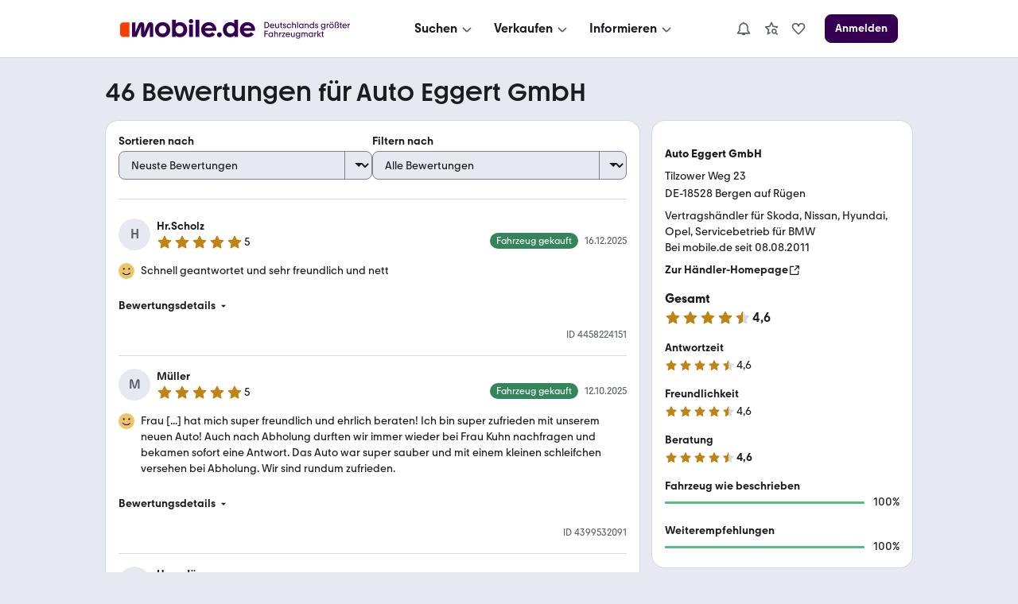

--- FILE ---
content_type: application/javascript; charset=UTF-8
request_url: https://static.classistatic.de/bewertungen/_next/static/chunks/app/bewertungen/(dealer-rating-page)/%5Bid%5D/page-e16a421f22a82a21.js
body_size: 10487
content:
(self.webpackChunk_N_E=self.webpackChunk_N_E||[]).push([[200],{1551:(e,t,n)=>{"use strict";n.d(t,{default:()=>d});var a=n(95155),s=n(21996),r=n(98016),i=n(59832),l=n(9433),o=n(20063),c=n(84213),_=n(57044);let d=function(e){let{currentPage:t,totalPages:n}=e,{formatMessage:d}=(0,r.t)(),A=(0,o.useSearchParams)(),m=(0,o.usePathname)(),{replace:E}=(0,o.useRouter)(),N=(0,_.A)();return(0,a.jsx)(s.A,{justifyContent:"center",children:(0,a.jsx)(i.A,{currentPage:t,pageCount:n,onPageClick:(e,t)=>{let n=new URLSearchParams(A);(0,c.S5)(c.qW.PAGE_NAVIGATION_CTA,{label:t.toString()}),1===t?n.delete(l.PA.PAGE):n.set(l.PA.PAGE,t.toString()),E(`${m}?${n.toString()}${N?"#rating-list-container":""}`)},nextPageLabel:d({id:"I18N.COMMON.More_Ratings"}),prevPageLabel:""})})}},2948:(e,t,n)=>{"use strict";n.d(t,{default:()=>b});var a=n(95155),s=n(12115),r=n(99557),i=n(85203),l=n.n(i),o=n(21996),c=n(2657),_=n.n(c),d=n(60090),A=n(27310),m=n(32272),E=n(92811),N=n(99808),u=n(48761),h=n(65136),g=n.n(h),x=n(46760);function R(e,t){if(!t)return!1;let n=t?.ratingScore??0;switch(e){case N.o.DEALER_RESPONSE_TIME:case N.o.DEALER_FRIENDLINESS:case N.o.DEALER_CONSULTING:return n>0;case N.o.BOUGHT_CAR:return t.selectAnswer;case N.o.AD_REALITY:case N.o.RECOMMEND_DEALER:return"NA"!==t.yesOrNoAnswerType;default:return!1}}function I(e){let{ratings:t}=e,n={[N.o.DEALER_RESPONSE_TIME]:"I18N.COMMON.Response_Time",[N.o.DEALER_FRIENDLINESS]:"I18N.COMMON.Friendliness",[N.o.DEALER_CONSULTING]:"I18N.COMMON.Consultation",[N.o.DEALER_TRUSTWORTHINESS]:"I18N.COMMON.Trustworthiness"};return(0,a.jsx)("div",{className:l()(g().ratingScoreList),children:t.map(e=>R(e.questionId,e)&&(0,a.jsxs)(o.A,{className:l()(_().bottom_S,g().ratingItem),children:[(0,a.jsx)(u.Ay,{variant:u.J3.Copy,className:l()(_().right_S,g().ratingItemLabel),children:(0,a.jsx)(r.A,{id:n[e.questionId]})}),e.ratingScore&&(0,a.jsx)(A.z,{value:e.ratingScore,size:"medium"})]},e.questionId))})}function v(e){let{ratings:t}=e,n={[N.o.RECOMMEND_DEALER]:"I18N.DEALER.DR_Recommendations",[N.o.AD_REALITY]:"I18N.DEALER.DR_Vehicle_As_Described",[N.o.BOUGHT_CAR]:"I18N.DEALER.Bought_A_Vehicle"};return(0,a.jsx)("div",{className:l()(g().ratingYesNoList),children:t.map(e=>{let t=e?.yesOrNoAnswerType==="YES"||"this"===e.selectAnswer||"other"===e.selectAnswer;return R(e.questionId,e)&&(0,a.jsxs)(o.A,{className:l()(_().bottom_S,g().ratingItem),children:[(0,a.jsx)(u.Ay,{variant:u.J3.Copy,className:l()(_().right_S,g().ratingItemLabel),children:(0,a.jsx)(r.A,{id:n[e.questionId]})}),t?(0,a.jsx)(E.Jlk,{size:"medium",color:m.A.SUCCESS}):(0,a.jsx)(E.bm,{size:"medium",color:m.A.ERROR})]},e.questionId)})})}function b(e){let{ratingQuestionResponses:t}=e,[n,i]=(0,s.useState)(!1),{DEALER_RESPONSE_TIME:c,DEALER_FRIENDLINESS:A,DEALER_CONSULTING:N,BOUGHT_CAR:h,AD_REALITY:R,RECOMMEND_DEALER:b}=t,C=(0,a.jsxs)(o.A,{alignItems:"center",children:[(0,a.jsx)(u.Ay,{variant:u.J3.Label,children:(0,a.jsx)(r.A,{id:"I18N.COMMON.Rating_Details"})}),(0,a.jsx)(E.CkK,{size:"small",className:_().left_XXS})]}),p=(0,a.jsxs)(o.A,{alignItems:"center",children:[(0,a.jsx)(u.Ay,{variant:u.J3.Label,children:(0,a.jsx)(r.A,{id:"I18N.DEALER_02.INVOICES.hide"})}),(0,a.jsx)(E.Jye,{size:"small",className:_().left_XXS})]}),S=[A,N,c].filter(x.O9),L=[h,R,b].filter(x.O9);return(0,a.jsxs)(o.A,{className:l()(_().bottom_M,"commentBox"),direction:"column",children:[t.LIKE_ABOUT_DEALER&&(0,a.jsxs)(o.A,{className:_().bottom_S,children:[t.LIKE_ABOUT_DEALER.fullTextAnswer&&(0,a.jsx)(E.zc_,{size:"medium",className:_().right_S,color:m.A.WARNING}),(0,a.jsx)(u.Ay,{variant:u.J3.Copy,children:t.LIKE_ABOUT_DEALER.fullTextAnswer})]}),t.NOT_LIKE_ABOUT_DEALER&&(0,a.jsxs)(o.A,{className:_().bottom_M,children:[t.NOT_LIKE_ABOUT_DEALER.fullTextAnswer&&(0,a.jsx)(E.Ngo,{size:"medium",className:_().right_S,color:m.A.WARNING}),(0,a.jsx)(u.Ay,{variant:u.J3.Copy,children:t.NOT_LIKE_ABOUT_DEALER.fullTextAnswer})]}),(e=>{let{DEALER_RESPONSE_TIME:t,DEALER_FRIENDLINESS:n,DEALER_CONSULTING:a,BOUGHT_CAR:s,AD_REALITY:r,RECOMMEND_DEALER:i}=e;return[t,n,a,s,r,i].some(e=>void 0!==e)})(t)&&(0,a.jsx)(d.n,{title:n?p:C,className:l()(g().accordion),expanded:!1,showArrow:!1,onChange:()=>i(!n),children:(0,a.jsxs)("div",{className:l()(_().top_M,g().ratingContainer),children:[!!S.length&&(0,a.jsx)(I,{ratings:S}),!!L.length&&(0,a.jsx)(v,{ratings:L})]})})]})}},3199:e=>{e.exports={dealerInfoContainer:"dealer-rating_dealerInfoContainer__ScDtG",progressBarContainer:"dealer-rating_progressBarContainer__ZY1J2",progressBarParent:"dealer-rating_progressBarParent__g8Rt_",progressBar:"dealer-rating_progressBar__vkSUs"}},9433:(e,t,n)=>{"use strict";n.d(t,{M9:()=>o,P9:()=>r,PA:()=>_,Rf:()=>s,Sw:()=>i,U5:()=>c,XG:()=>l,eO:()=>a});let a="newest",s="good",r="bad",i="helpful",l="all",o="boughtVehicle",c="boughtNoVehicle",_={SORT_BY:"order",FILTER_BY:"filter",PAGE:"page"}},9717:e=>{e.exports={carsFromThisDealerContainer:"cars-from-this-dealer_carsFromThisDealerContainer__npRTE"}},17837:e=>{e.exports={carBoughtTag:"car-bought-tag_carBoughtTag__6B_ym"}},18982:e=>{e.exports={pageWrapper:"page_pageWrapper__c6k_0",pageWrapperNoReferrer:"page_pageWrapperNoReferrer__QY29Z",pageColumns:"page_pageColumns__mlvGF",pageTitle:"page_pageTitle__aJZXO"}},21840:(e,t,n)=>{"use strict";n.d(t,{PageViewTracking:()=>a.A});var a=n(57027)},22594:(e,t,n)=>{"use strict";n.d(t,{default:()=>I});var a=n(95155),s=n(12115),r=n(99557),i=n(2821),l=n(60090),o=n(68295),c=n(75572),_=n.n(c),d=n(35682),A=n.n(d),m=n(2657),E=n.n(m),N=n(98016),u=n(57044),h=n(84213),g=n(56065),x=n.n(g),R=function(e){return e.HOW_RATINGS_WORKS="how_ratings_works",e.REVIEW_RATINGS="review_ratings",e}(R||{});function I(e){let{deLinkUrlContactForm:t,deLinkUrlPrinciples:n,enLinkUrlContactForm:c,enLinkUrlPrinciples:d}=e,[,m]=(0,s.useState)(!1),[g,R]=(0,s.useState)(!1),{locale:I="de",formatMessage:v}=(0,N.t)(),b=(0,u.A)(),C="de"===I,p=e=>{(0,h.S5)(h.qW.FAQ_CTA,{label:e}),m("how_ratings_works"===e),R("review_ratings"===e)},S=(e,t)=>(0,a.jsx)("div",{dangerouslySetInnerHTML:{__html:v({id:e},t)}}),L=S("I18N.HOMEPAGE.Does_A_Rating_Violate_The_DealerRating_Policy",{x1:`<a tabindex="${g?0:-1}" class="${x().faqAccordionItemLink}" href="${C?n:d}" >`,x2:"</a>"}),j=S("I18N.HOMEPAGE.Contact_CS_Via_Email",{x1:`<a tabindex="${g?0:-1}">`,x2:"</a>"}),T=S("I18N.HOMEPAGE.Contact_CS_Via_Contact_Form",{x1:`<a tabindex="${g?0:-1}" class="${x().faqAccordionItemLink}" href="${C?t:c}" >`,x2:"</a>"});return(0,a.jsx)("article",{className:_().horizontal_S,children:(0,a.jsxs)(l._,{children:[(0,a.jsx)(l.n,{title:(0,a.jsx)(r.A,{id:"I18N.DEALER.DR_About_Ratings_Head"}),onChange:()=>p("how_ratings_works"),className:_().vertical_S,children:(0,a.jsxs)("div",{className:(0,i.A)(A().copy,E().vertical_S),children:[(0,a.jsx)("div",{className:E().bottom_XS,children:(0,a.jsx)(r.A,{id:"I18N.DEALER.DR_Launched_By_Mobile"})}),(0,a.jsx)("div",{className:(0,i.A)(E().bottom_XS,A().label),children:(0,a.jsx)(r.A,{id:"I18N.DEALER.DR_How_To_Rate"})}),(0,a.jsx)("div",{children:(0,a.jsxs)("ul",{className:"faqList",children:[(0,a.jsx)("li",{className:E().bottom_XS,children:(0,a.jsx)(r.A,{id:"I18N.DEALER.DR_Contact_Via_Send_Email"})}),(0,a.jsx)("li",{className:E().bottom_XS,children:(0,a.jsx)(r.A,{id:"I18N.DEALER.DR_Invite_Via_Email"})}),(0,a.jsx)("li",{className:E().bottom_XS,children:(0,a.jsx)(r.A,{id:"I18N.DEALER.DR_Possibility_To_Rate"})}),(0,a.jsx)("li",{className:E().bottom_XS,children:(0,a.jsx)(r.A,{id:"I18N.DEALER.DR_Dealers_Can_Send_An_Invite"})})]})}),C&&!1===b&&(0,a.jsx)(o.Ay,{href:"https://promo.mobile.de/sites/autohaendler-bewertung/",type:"secondary",children:(0,a.jsx)(r.A,{id:"I18N.DEALER.DR_How_DR_Work"})})]})}),(0,a.jsx)(l.n,{title:(0,a.jsx)(r.A,{id:"I18N.DEALER.DR_Mobile_Rating_Check"}),onChange:()=>p("review_ratings"),className:_().vertical_S,children:(0,a.jsxs)("div",{className:(0,i.A)(A().copy,E().top_S),children:[(0,a.jsx)("div",{className:E().bottom_XS,children:b?(0,a.jsx)(r.A,{id:"I18N.HOMEPAGE.Does_A_Rating_Violate_The_DealerRating_Policy",values:{x1:"",x2:""}}):L}),(0,a.jsx)("div",{className:E().bottom_XS,children:(0,a.jsxs)("ul",{className:"faqList",children:[(0,a.jsx)("li",{className:E().bottom_XS,children:(0,a.jsx)(r.A,{id:"I18N.DEALER.DR_Bad_Rating_Exp_1"})}),(0,a.jsx)("li",{className:E().bottom_XS,children:(0,a.jsx)(r.A,{id:"I18N.DEALER.DR_Bad_Rating_Exp_2"})}),(0,a.jsx)("li",{className:E().bottom_XS,children:(0,a.jsx)(r.A,{id:"I18N.DEALER.DR_Bad_Rating_Exp_3"})})]})}),(0,a.jsx)("div",{className:(0,i.A)(E().bottom_XS,A().label),children:(0,a.jsx)(r.A,{id:"I18N.DEALER.DR_Case_Of_Violation"})}),(0,a.jsx)("div",{className:E().bottom_XS,children:b?j:T}),(0,a.jsx)("div",{className:E().bottom_XS,children:(0,a.jsx)(r.A,{id:"I18N.DEALER.DR_Provide_Rating_ID"})})]})})]})})}},26081:e=>{e.exports={ratingUserThumbnail:"rating-item-header_ratingUserThumbnail__xIsnI",container:"rating-item-header_container__oLORk",carBoughtTag:"rating-item-header_carBoughtTag__JJkSQ"}},29495:(e,t,n)=>{"use strict";n.d(t,{default:()=>u});var a=n(95155),s=n(2821),r=n(73620),i=n.n(r),l=n(99557),o=n(31315),c=n(9433),_=n(20063),d=n(98016);let A=(e,t)=>`${e}?${t.toString()}`;var m=n(84213);let E={[c.eO]:"newest",[c.Rf]:"positive",[c.P9]:"negative",[c.Sw]:"helpful"},N={[c.XG]:"all_ratings",[c.M9]:"bought_a_vehicle",[c.U5]:"bought_no_vehicle"},u=function(){let e=(0,_.useSearchParams)(),t=(0,_.usePathname)(),{formatMessage:n}=(0,d.t)(),{replace:r}=(0,_.useRouter)(),u=e.get(c.PA.SORT_BY)??c.eO,h=e.get(c.PA.FILTER_BY)??c.XG;return(0,a.jsxs)("div",{className:(0,s.A)(i().filterFormContainer),children:[(0,a.jsx)("div",{className:(0,s.A)(i().filterFormDropdown),children:(0,a.jsx)(o.l6,{label:(0,a.jsx)(l.A,{id:"I18N.COMMON.Sort By"}),"aria-label":(0,a.jsx)(l.A,{id:"I18N.COMMON.Sort By"}),name:c.PA.SORT_BY,items:[{value:c.eO,label:n({id:"I18N.SEARCH_02.Newest_Ratings"})},{value:c.Rf,label:n({id:"I18N.SEARCH_02.Positive_Ratings"})},{value:c.P9,label:n({id:"I18N.SEARCH_02.Negative_Ratings"})},{value:c.Sw,label:n({id:"I18N.SEARCH_02.Classified_As_Helpful"})}],value:u,onChange:n=>{let a=new URLSearchParams(e);(0,m.S5)(m.qW.SORTING_USAGE,{label:E[n.target.value]}),n.target.value===c.eO?a.delete(c.PA.SORT_BY):a.set(c.PA.SORT_BY,n.target.value),a.delete("page"),r(A(t,a))}})}),(0,a.jsx)("div",{className:(0,s.A)(i().filterFormDropdown),children:(0,a.jsx)(o.l6,{label:(0,a.jsx)(l.A,{id:"I18N.SEARCH_02.Filter_By"}),"aria-label":(0,a.jsx)(l.A,{id:"I18N.SEARCH_02.Filter_By"}),name:c.PA.FILTER_BY,items:[{value:c.XG,label:n({id:"I18N.DEALER.DR_All_Ratings"})},{value:c.M9,label:n({id:"I18N.DEALER.Bought_A_Vehicle"})},{value:c.U5,label:n({id:"I18N.DEALER.Bought_No_Vehicle"})}],onChange:n=>{(0,m.S5)(m.qW.FILTER_USAGE,{label:N[n.target.value]});let a=new URLSearchParams(e);n.target.value===c.XG?a.delete(c.PA.FILTER_BY):a.set(c.PA.FILTER_BY,n.target.value),a.delete("page"),r(A(t,a))},value:h})})]})}},29729:(e,t,n)=>{"use strict";n.d(t,{default:()=>b});var a=n(95155),s=n(21996),r=n(12115),i=n(2821),l=n(99557),o=n(76802),c=n(92811),_=n(33382),d=n.n(_),A=n(2657),m=n.n(A),E=n(35682),N=n.n(E),u=n(30926);let h=(0,u.createServerReference)("4078de4c9a8f1f060b59df2bfcce229993a60caac3",u.callServer,void 0,u.findSourceMapURL,"markRatingHelpful");var g=n(60642),x=n(54747),R=n.n(x),I=n(85711),v=n.n(I);function b(e){let{companyName:t,hasVoted:n,canVote:_,ratingId:A,helpfulCount:E,internalId:u,dealerReply:x,dealerReplyCreationDate:I}=e,[b,C]=(0,r.useState)(!1),[p,S]=(0,r.useState)(null),L=async()=>{if(n||!_||b)return;let{success:e=!1}=await h(A);C(e),S(e?"success":"error")},j=(0,a.jsxs)(s.A,{alignItems:"center",className:(0,i.A)(N().label),children:[(0,a.jsx)(c.kmH,{size:"medium",className:m().right_XS}),(0,a.jsx)(l.A,{id:"I18N.COMMON.Helpful"})]}),T=n||_&&b?"success":"secondary",f="success"===p?d()["content-success"]:d()["content-error"];return(0,a.jsxs)("div",{className:m().bottom_M,children:[(0,a.jsxs)(s.A,{alignItems:"center",children:[_&&(0,a.jsx)("span",{className:m().right_S,children:(0,a.jsx)(o.A,{type:T,label:j,size:"small",onClick:L,className:(0,i.A)({[v().hasVotedButton]:n||b})})}),b&&p?(0,a.jsx)(s.A,{className:f,children:(0,a.jsx)(l.A,{id:"success"===p?"I18N.SYI_02.Thx_For_Feedback":"I18N.ERRORS.Something_Went_Wrong_Try_Again"})}):E>0?(0,a.jsxs)(s.A,{className:d()["content-secondary"],children:[(0,a.jsx)(c.kmH,{size:"medium",className:m().right_XS}),E]}):null,(0,a.jsxs)("span",{className:(0,i.A)(N().meta,d()["content-secondary"]),style:{marginLeft:"auto"},children:["ID ",u]})]}),x&&(0,a.jsx)(g.bQ,{className:(0,i.A)(m().top_M,R()["background-highlight"]),children:(0,a.jsx)(g.Fe,{children:(0,a.jsxs)(s.A,{direction:"column",children:[(0,a.jsxs)(s.A,{alignItems:"center",justifyContent:"space-between",children:[(0,a.jsxs)(s.A,{alignItems:"center",className:N().label,children:[(0,a.jsx)(c.pwC,{size:"x-small",style:{transform:"scaleX(-1)"},className:(0,i.A)(m().right_S)}),(0,a.jsxs)("span",{children:[(0,a.jsx)(l.A,{id:"I18N.COMMON.Answer_From"})," ",t]})]}),I&&(0,a.jsx)("span",{className:(0,i.A)(N().meta,d()["content-secondary"]),children:I})]}),(0,a.jsx)("div",{className:(0,i.A)(N().copy,m().top_M),children:x})]})})})]})}},30814:(e,t,n)=>{"use strict";n.d(t,{default:()=>N});var a=n(95155),s=n(99557),r=n(79866),i=n(21996),l=n(60642),o=n(68295),c=n(2657),_=n.n(c),d=n(98016),A=n(84213),m=n(9717),E=n.n(m);let N=function(e){let{companyHomepageUrl:t,vehicleRecommendationUrl:n}=e,{locale:c,formatMessage:m}=(0,d.t)();return(0,a.jsxs)(i.A,{className:E().carsFromThisDealerContainer,direction:"column",children:[(0,a.jsx)(r.A,{recommendationsType:"url",onSlideNext:()=>{(0,A.S5)(A.qW.DEALER_VEHICLE_NAVIGATION,{label:"next"})},onSlidePrev:()=>{(0,A.S5)(A.qW.DEALER_VEHICLE_NAVIGATION,{label:"back"})},url:n,currentLocale:c,onClickItem:e=>{var t,n;let{data:a}=e;t=a.slideIndex,n=a.ad.url,(0,A.S5)(A.qW.DEALER_VEHICLE_CTA,{label:t,url:n})},titleString:m({id:"I18N.DEALER_02.Other_Vehicles_Of_This_Dealer"})}),t&&(0,a.jsx)(l.bQ,{className:_().top_M,children:(0,a.jsx)(l.Fe,{children:(0,a.jsx)(i.A,{centered:!0,children:(0,a.jsx)(o.Ay,{href:t,onClick:()=>{(0,A.S5)(A.qW.DEALER_HOMEPAGE_CTA,{placement:"bottom",url:t})},children:(0,a.jsx)(s.A,{id:"I18N.COMMON.Show_All_Vehicles"})})})})})]})}},34494:(e,t,n)=>{"use strict";n.d(t,{default:()=>x});var a=n(95155),s=n(2821),r=n(98016),i=n(2657),l=n.n(i),o=n(35682),c=n.n(o),_=n(27310),d=n(21996),A=n(3199),m=n.n(A),E=n(99808),N=n(48761);let u=e=>e?e.toFixed(1):"0.0",h=e=>u(e).replace(".",","),g=e=>e?`${Math.round(100*e)}%`:"0%";function x(e){let{aggregatedScores:t,overallScore:n}=e,s=t.reduce((e,t)=>(t.questionId===E.o.DEALER_CONSULTING&&(e.scoreConsulting=t.ratingScore),t.questionId===E.o.DEALER_RESPONSE_TIME&&(e.scoreResponseTime=t.ratingScore),t.questionId===E.o.DEALER_FRIENDLINESS&&(e.scoreFriendliness=t.ratingScore),t.questionId===E.o.AD_REALITY&&(e.percentAdReality=t.yesPercentage),t.questionId===E.o.RECOMMEND_DEALER&&(e.percentRecommend=t.yesPercentage),e),{averageAggregatedScore:n});return(0,a.jsx)(R,{...s})}function R(e){let{formatMessage:t}=(0,r.t)();return(0,a.jsxs)("article",{children:[(0,a.jsx)("p",{className:c().title,children:t({id:"I18N.DEALER.MIS_Total"})}),(0,a.jsxs)(d.A,{alignItems:"center",className:(0,s.A)(l().top_XXS,"ratingContainer"),children:[(0,a.jsx)(_.z,{className:(0,s.A)("stars"),value:parseFloat(u(e.averageAggregatedScore)),size:"medium"}),(0,a.jsx)(N.Ay,{variant:N.J3.LabelLarge,children:h(e.averageAggregatedScore)})]}),(0,a.jsx)(N.Ay,{variant:N.J3.Label,className:(0,s.A)(l().top_M),children:t({id:"I18N.COMMON.Response_Time"})}),(0,a.jsxs)(d.A,{alignItems:"center",className:(0,s.A)(l().top_XXS),children:[(0,a.jsx)(_.z,{className:(0,s.A)("stars"),value:parseFloat(u(e.scoreResponseTime)),size:"small"}),(0,a.jsx)(N.Ay,{variant:N.J3.Copy,children:h(e.scoreResponseTime)})]}),(0,a.jsx)(N.Ay,{variant:N.J3.Label,className:(0,s.A)(l().top_M),children:t({id:"I18N.COMMON.Friendliness"})}),(0,a.jsxs)(d.A,{alignItems:"center",className:(0,s.A)(l().top_XXS,"ratingContainer"),children:[(0,a.jsx)(_.z,{className:(0,s.A)("stars"),value:parseFloat(u(e.scoreFriendliness)),size:"small"}),(0,a.jsx)(N.Ay,{variant:N.J3.Copy,children:h(e.scoreFriendliness)})]}),(0,a.jsx)(N.Ay,{variant:N.J3.Label,className:(0,s.A)(l().top_M),children:t({id:"I18N.COMMON.Consultation"})}),(0,a.jsxs)(d.A,{alignItems:"center",className:(0,s.A)(l().top_XXS),children:[(0,a.jsx)(_.z,{className:(0,s.A)("stars"),value:parseFloat(u(e.scoreConsulting)),size:"small"}),(0,a.jsx)(N.Ay,{variant:N.J3.Label,children:h(e.scoreConsulting)})]}),(0,a.jsxs)("div",{className:l().top_M,children:[(0,a.jsx)(N.Ay,{variant:N.J3.Label,children:t({id:"I18N.DEALER.DR_Vehicle_As_Described"})}),(0,a.jsxs)("div",{className:(0,s.A)(m().progressBarContainer),children:[(0,a.jsx)("div",{className:(0,s.A)(m().progressBarParent),children:(0,a.jsx)("div",{style:{width:`${g(e.percentAdReality)}`},className:(0,s.A)(m().progressBar)})}),(0,a.jsx)("div",{className:(0,s.A)("progressBar-percentage"),children:g(e.percentAdReality)})]})]}),(0,a.jsxs)("div",{className:l().top_M,children:[(0,a.jsx)(N.Ay,{variant:N.J3.Label,children:t({id:"I18N.DEALER.DR_Recommendations"})}),(0,a.jsxs)("div",{className:(0,s.A)(m().progressBarContainer),children:[(0,a.jsx)("div",{className:(0,s.A)(m().progressBarParent),children:(0,a.jsx)("div",{style:{width:`${g(e.percentRecommend)}`},className:(0,s.A)(m().progressBar)})}),(0,a.jsx)("div",{children:g(e.percentRecommend)})]})]})]})}},46529:(e,t,n)=>{"use strict";n.d(t,{default:()=>h});var a=n(95155),s=n(2821),r=n(99557),i=n(42516),l=n(68295),o=n(92811),c=n(35682),_=n.n(c),d=n(2657),A=n.n(d),m=n(48761),E=n(84213),N=n(3199),u=n.n(N);function h(e){let{companyData:t}=e;return(0,a.jsxs)("article",{className:u().dealerInfoContainer,children:[t.companyLogo&&(0,a.jsx)(i._,{src:t.companyLogo,alt:t.companyName,fluid:!1,stretch:!1,resizeMode:"contain"}),(0,a.jsx)(m.Ay,{variant:m.J3.SubTitle,className:(0,s.A)(A().top_M),children:t.companyName}),(0,a.jsx)(m.Ay,{variant:m.J3.Copy,className:(0,s.A)(A().top_S),children:t.companyStreet}),(0,a.jsxs)(m.Ay,{variant:m.J3.Copy,className:(0,s.A)(A().top_XXS),children:[t.companyCountry,"-",t.companyZipCode," ",t.companyCity]}),""!==t.companyStatus&&(0,a.jsx)(m.Ay,{variant:m.J3.Copy,className:(0,s.A)(A().top_S),children:t.companyStatus}),(0,a.jsxs)(m.Ay,{variant:m.J3.Copy,children:[(0,a.jsx)(r.A,{id:"I18N.COMMON.At_Mobile_Since"})," ",t.companyActiveSince]}),(0,a.jsx)(l.Ay,{className:(0,s.A)(_().label,A().top_S,A().bottom_M),type:"hidden",href:t.companyUrl,icon:(0,a.jsx)(o.Lg3,{}),iconPosition:"right",onClick:()=>void(0,E.S5)(E.qW.DEALER_HOMEPAGE_CTA,{placement:"top",url:t.companyUrl}),children:(0,a.jsx)(r.A,{id:"I18N.DEALER_02.Go_to_Dealer_Homepage"})})]})}},46760:(e,t,n)=>{"use strict";function a(e){return void 0!==e}function s(e){let t=e.get("channel"),n=e.get("utm_source");return"android"===t||"ios"===t||"android"===n}n.d(t,{O9:()=>a,me:()=>s})},48918:(e,t,n)=>{"use strict";n.d(t,{default:()=>C});var a=n(95155),s=n(99557),r=n(2821),i=n(27310),l=n(92811),o=n(21996),c=n(32272),_=n(2657),d=n.n(_),A=n(35682),m=n.n(A),E=n(33382),N=n.n(E),u=n(54747),h=n.n(u),g=n(26081),x=n.n(g),R=n(17837),I=n.n(R),v=n(48761);let b=function(e){let{className:t=""}=e;return(0,a.jsx)(o.A,{centered:!0,className:(0,r.A)(I().carBoughtTag,t),children:(0,a.jsx)(v.Ay,{variant:v.J3.Meta,color:c.A.ON_CONTENT,children:(0,a.jsx)(s.A,{id:"I18N.DEALER.Bought_A_Vehicle"})})})};function C(e){let{buyerName:t,averageScore:n,creationTime:_,userBoughtCar:A=!1}=e;return(0,a.jsxs)(o.A,{className:(0,r.A)(d().bottom_M,x().container),children:[(0,a.jsxs)(o.A,{children:[(0,a.jsx)(o.A,{className:(0,r.A)(h()["background-secondary"],x().ratingUserThumbnail),justifyContent:"center",alignItems:"center",children:t?(0,a.jsx)("div",{className:(0,r.A)(m().labelLarge,N()["content-secondary"]),children:(e=>{let t=e.split(" ");return t[0].charAt(0).toUpperCase()+(t[1]?t[1]?.charAt(0).toUpperCase():"")})(t)}):(0,a.jsx)(l.KJW,{size:"large",className:"thumbnailPlaceholder",color:c.A.CONTENT_SECONDARY})}),(0,a.jsxs)(o.A,{direction:"column",className:d().left_S,children:[(0,a.jsx)("span",{className:m().label,children:t||(0,a.jsx)(s.A,{id:"I18N.COMMON.Mobile_User"})}),(0,a.jsxs)(o.A,{className:m().copy,children:[(0,a.jsx)(i.z,{className:"stars",value:n,size:"medium"}),String(n).substring(0,3).replace(".",",")]})]})]}),(0,a.jsxs)(o.A,{alignItems:"center",className:x().carBoughtTag,children:[A&&(0,a.jsx)(b,{className:d().right_S}),(0,a.jsx)(v.Ay,{variant:v.J3.Meta,color:c.A.CONTENT_SECONDARY,children:_})]})]})}},49263:(e,t,n)=>{"use strict";n.d(t,{default:()=>C});var a=n(95155),s=n(60642),r=n(75572),i=n.n(r),l=n(2657),o=n.n(l),c=n(2821),_=n(21996),d=n(98016),A=n(92811),m=n(32272);function E(e){let{type:t}=e,n={helpful:A.zc_,neutral:A.AKG,not_helpful:A.Ngo}[t];return(0,a.jsx)(n,{size:"xx-large",className:(0,c.A)(o().bottom_XXS,"pointer"),color:m.A.WARNING})}var N=n(48761),u=n(12115),h=n(54747),g=n.n(h),x=n(99557),R=n(99928),I=n.n(R);function v(){return(0,a.jsx)("article",{children:(0,a.jsx)(s.bQ,{children:(0,a.jsx)(s.Fe,{children:(0,a.jsx)("div",{className:(0,c.A)(g()["background-success"],I().userFeedback),children:(0,a.jsx)(x.A,{id:"I18N.SYI_02.Thx_For_Feedback"})})})})})}var b=n(84213);function C(){let{formatMessage:e}=(0,d.t)(),[t,n]=(0,u.useState)(!1),r=e=>{(0,b.S5)(b.qW.FEEDBACK_CTA,{label:e}),n(!0)};return t?(0,a.jsx)(v,{}):(0,a.jsx)(s.bQ,{children:(0,a.jsxs)(s.Fe,{className:(0,c.A)(i().XL),children:[(0,a.jsx)(_.A,{className:(0,c.A)(o().bottom_S),centered:!0,children:(0,a.jsx)(N.Ay,{variant:N.J3.CopyLarge,className:I().topText,children:e({id:"I18N.COMMON.Your_Feedback_Matters"})})}),(0,a.jsx)(_.A,{className:(0,c.A)(o().bottom_XL),centered:!0,children:(0,a.jsx)(N.Ay,{variant:N.J3.Headline,style:{textAlign:"center"},children:e({id:"I18N.EMAILCOMMON.Are_Ratings_Helpful_For_Evaluating"})})}),(0,a.jsxs)(_.A,{justifyContent:"space-between",alignSelf:"center",children:[(0,a.jsxs)(_.A,{alignItems:"center",direction:"column",role:"button",tabIndex:0,className:I().feedbackButton,"aria-labelledby":"feedback-not-helpful",onClick:()=>r("not_helpful"),children:[(0,a.jsx)(E,{type:"not_helpful"}),(0,a.jsx)(N.Ay,{variant:N.J3.Meta,id:"feedback-not-helpful",children:e({id:"I18N.HOMEPAGE._Survey_Not_Helpful"})})]}),(0,a.jsxs)(_.A,{alignItems:"center",direction:"column",className:I().feedbackButton,role:"button",tabIndex:0,"aria-labelledby":"feedback-neutral",onClick:()=>r("neutral"),children:[(0,a.jsx)(E,{type:"neutral"}),(0,a.jsx)(N.Ay,{variant:N.J3.Meta,id:"feedback-neutral",children:e({id:"I18N.HOMEPAGE._Survey_Neutral"})})]}),(0,a.jsxs)(_.A,{alignItems:"center",direction:"column",className:I().feedbackButton,role:"button",tabIndex:0,"aria-labelledby":"feedback-helpful",onClick:()=>r("helpful"),children:[(0,a.jsx)(E,{type:"helpful"}),(0,a.jsx)(N.Ay,{variant:N.J3.Meta,id:"feedback-helpful",children:e({id:"I18N.HOMEPAGE._Survey_Helpful"})})]})]})]})})}},56065:e=>{e.exports={faqAccordionItemLink:"faq_faqAccordionItemLink__FDOpe",faqContainer:"faq_faqContainer__ORjUg"}},57044:(e,t,n)=>{"use strict";n.d(t,{A:()=>s});var a=n(12115);function s(){let[e,t]=(0,a.useState)(null);return(0,a.useEffect)(()=>{if(window){let e=()=>{t(window.innerWidth<576)};return window.addEventListener("resize",e),window.dispatchEvent(new Event("resize")),()=>{window.removeEventListener("resize",e)}}},[]),e}},57326:(e,t,n)=>{"use strict";n.d(t,{default:()=>h});var a=n(95155),s=n(21996),r=n(2821),i=n(35682),l=n.n(i),o=n(2657),c=n.n(o),_=n(92811),d=n(68295),A=n(32272),m=n(76233),E=n.n(m),N=n(96213),u=n(98016);let h=function(e){let{referrerUrl:t}=e,n=(0,N.A)(),{formatMessage:i}=(0,u.t)();if(n)return;let o=new URL(t);return o.searchParams.set("isFromDrp","true"),(0,a.jsxs)(s.A,{className:(0,r.A)(l().label,c().top_M,E().backNavigation),alignItems:"center",children:[(0,a.jsx)(_.HRQ,{size:"small"}),(0,a.jsx)(d.Ay,{href:o.toString(),type:"hidden",color:A.A.CONTENT_LEAD,children:i({id:"I18N.COMMON.Back_To_Ad"})})]})}},57897:(e,t,n)=>{"use strict";n.d(t,{InitTrackingComponent:()=>_});var a=n(95155),s=n(97002),r=n(29132),i=n(48456),l=n(60901),o=n(95916),c=n(57044);function _(){let e=(0,c.A)(),{visitorInfo:{clientId:t,userId:n},environment:_,locale:d}=(0,l.U)();return!function(e){let{clientId:t,userId:n,gaProperty:a,environment:l,selectedLanguage:c}=e,_={...i.wz.d,...(0,o.wL)({clientId:t,gaProperty:a,userId:n,environment:l,selectedLanguage:c})},d=new r.Ay(_);(0,s.n_)([d])}({clientId:t,userId:n,gaProperty:e?"mWeb":"Desktop",environment:"production"===_?"production":"staging",selectedLanguage:d}),"production"!==_&&window.__trackking__.log(!0),(0,a.jsx)(a.Fragment,{})}},60901:(e,t,n)=>{"use strict";n.d(t,{AppContextProvider:()=>i,U:()=>l});var a=n(95155),s=n(12115);let r=(0,s.createContext)({appVersion:"unknown",environment:"production",locale:"de",visitorInfo:{clientId:"",creationTimestamp:0,doNotTrack:!0,isKnownUser:!1,userId:"",vi:""}});function i(e){let{appVersion:t,children:n,environment:s,locale:i,visitorInfo:l}=e;return(0,a.jsx)(r.Provider,{value:{appVersion:t,environment:s,locale:i,visitorInfo:l},children:n})}function l(){return(0,s.useContext)(r)}},65136:e=>{e.exports={ratingContainer:"rating-item-body_ratingContainer__XVP__",ratingItem:"rating-item-body_ratingItem__dwsTb",ratingItemLabel:"rating-item-body_ratingItemLabel__zJawX",ratingScoreList:"rating-item-body_ratingScoreList__GJ9xF",ratingYesNoList:"rating-item-body_ratingYesNoList__sf_FW",accordion:"rating-item-body_accordion__NrGPa"}},65180:(e,t,n)=>{"use strict";n.d(t,{default:()=>S});var a=n(95155),s=n(98016),r=n(12115),i=n(2821),l=n(2657),o=n.n(l),c=n(70153),_=n.n(c),d=n(21996),A=n(33382),m=n.n(A),E=n(42516),N=n(48761),u=n(92811),h=n(76802),g=n(84213),x=n(32272),R=n(60642),I=n(87358);I.env.NEXT_PUBLIC_EN_LINK_URL_CONTACT_FORM,I.env.NEXT_PUBLIC_DE_LINK_URL_CONTACT_FORM,I.env.NEXT_PUBLIC_EN_LINK_URL_PRINCIPLES,I.env.NEXT_PUBLIC_DE_LINK_URL_PRINCIPLES,I.env.NEXT_PUBLIC_COPY_PHONE_NUMBER_DEALER_CS;let v={services:{svcUrl:"https://www.mobile.de/svc"}};var b=n(57044),C=function(e){return e.HIDDEN="hidden",e.LOADING="loading",e.REVEALED="revealed",e}(C||{});async function p(e){let t=arguments.length>1&&void 0!==arguments[1]&&arguments[1],n=await fetch(`${v.services.svcUrl}/call-tracker-number/${e}`,{headers:{"X-Mobile-Client":`de.mobile.dealer.rating.${t?"desktop":"mobile"}`}}),a=await n.json(),s=a?.phones[0]?.number,r=a?.phones[0]?.uri;return s&&r?{phoneNumber:s,phoneUri:r}:null}function S(e){let{ad:t,adId:n,referrerUrl:l=""}=e,{formatMessage:c}=(0,s.t)(),[A,I]=(0,r.useState)(null),[v,C]=(0,r.useState)("hidden"),S=(0,b.A)();(0,r.useEffect)(()=>{(0,g.S5)(g.qW.CONTACT_BOX_SEEN)},[]);let L=async()=>{if("revealed"===v)return;(0,g.S5)(g.qW.REVEAL_PHONE_NUMBER_CTA),C("loading");let e=await p(n,!!S);e?(I(e),C("revealed")):C("hidden")};return(0,a.jsx)(R.bQ,{className:_().contactBoxMainContainer,children:(0,a.jsx)(R.Fe,{className:(0,i.A)(_().contactBoxHighlight),children:(0,a.jsxs)("section",{className:(0,i.A)(_().contactBoxInnerContent,!t?.imagesUrl&&_().contactBoxInnerContentNoImage),children:[t?.imagesUrl&&(0,a.jsx)("div",{className:_().vehicleImage,children:(0,a.jsx)(E._,{src:t?.imagesUrl,alt:"vehicle-photo",resizeMode:"cover",fluid:!0,stretch:!1})}),(0,a.jsxs)(d.A,{direction:"column",justifyContent:"center",className:(0,i.A)(_().contactBoxVehicleDescription),wrap:"wrap",children:[(0,a.jsx)(N.Ay,{variant:N.J3.SubTitle,className:o().bottom_XXS,children:`${t?.make} ${t?.model}`}),(0,a.jsx)(N.Ay,{className:m()["content-secondary"],variant:N.J3.Copy,children:[{mileage:t?.mileage?`${(e=>{if(!e)return"";let t=e.toString().split(".");return t[0].replace(/\B(?=(\d{3})+(?!\d))/g,".")+(t[1]?"."+t[1]:"")})(t.mileage)} km`:""},{firstRegistration:t?.firstRegistration},{power:t?.powerInKW?`${t?.powerInKW}(${t?.powerInPS})`:""},{numberOfPreviousOwners:t?.numberOfPreviousOwners!==null?`${t?.numberOfPreviousOwners} ${c({id:"I18N.SEARCH_02.criteria_name_pvo"})}`:""},{fuel:t?.fuel?c({id:t.fuel}):""},{transmission:t?.transmission?c({id:t.transmission}):""},{price:`${(e=>{if(!e)return"";let t=e.substring(0,e.length-7).toString().split(".");return t[0].replace(/\B(?=(\d{3})+(?!\d))/g,".")+(t[1]?"."+t[1]:"")})(t?.price)} €`}].map(e=>Object.values(e)[0]).filter(e=>!!e).join(" • ")})]}),(0,a.jsxs)(d.A,{className:(0,i.A)(_().contactBoxButtons),children:[(0,a.jsxs)(d.A,{role:"button",tabIndex:0,"aria-labelledby":"show-tel",className:(0,i.A)(o().bottom_S,_().revealPhoneNumberContainer),onClick:L,justifyContent:"flex-start",children:[(0,a.jsxs)(N.Ay,{as:"span",variant:N.J3.Title,children:["Tel.: ",A?.phoneNumber??"+49 (0)... ..."]}),"hidden"===v&&(0,a.jsxs)(N.Ay,{id:"show-tel",variant:N.J3.Label,color:x.A.CONTENT_ACTION,className:_().revealPhoneNumberText,children:[(0,a.jsx)(u._su,{size:"small",color:x.A.CONTENT_ACTION,className:o().horizontal_XS}),c({id:"I18N.DEALER_02.ACP.Table.Show"})]})]}),(0,a.jsx)(h.A,{tabIndex:0,href:function(e){let t=arguments.length>1&&void 0!==arguments[1]?arguments[1]:"";if(!t&&!e)return"";let n=t?new URL(t):null,a=n?.searchParams.has("lst")?"leasing":"core",s=new URL(`https://www.mobile.de/checkout/${a}/${e}`);return["ref","refId","action"].forEach(e=>{let t=n?.searchParams.get(e);t&&s.searchParams.append(e,t)}),s.toString()}(n,l),onClick:()=>void(0,g.S5)(g.qW.EMAIL_CONTACT_CTA),className:_().sendEmailButton,type:"primary",id:"I18N.DEALER.Write_email",label:c({id:"I18N.DEALER.Write_email"}),icon:(0,a.jsx)(u.Psq,{size:"large"})}),(0,a.jsx)(h.A,{href:A?.phoneUri??void 0,onClick:L,type:"primary",label:c({id:"I18N.SEARCH_02.button_label_call"}),icon:(0,a.jsx)(u.JeQ,{size:"x-large"}),className:_().callButton})]})]})})})}},70153:e=>{e.exports={contactBoxMainContainer:"contact-box_contactBoxMainContainer__FNgWd",contactBoxHighlight:"contact-box_contactBoxHighlight__Pw9bj",contactBoxInnerContent:"contact-box_contactBoxInnerContent__gvFft",contactBoxInnerContentNoImage:"contact-box_contactBoxInnerContentNoImage__Fm_pe",vehicleImage:"contact-box_vehicleImage__JrUhi",revealPhoneNumberContainer:"contact-box_revealPhoneNumberContainer__cWe8H",revealPhoneNumberText:"contact-box_revealPhoneNumberText__DpRmX",sendEmailButton:"contact-box_sendEmailButton__tp_jd",callButton:"contact-box_callButton__0bfBw",contactBoxVehicleDescription:"contact-box_contactBoxVehicleDescription__AEZUr",contactBoxButtons:"contact-box_contactBoxButtons__uQSb1"}},73620:e=>{e.exports={filterFormContainer:"rating-list-container_filterFormContainer__MU0C3",filterFormDropdown:"rating-list-container_filterFormDropdown__Pniz7",filterFormCheckbox:"rating-list-container_filterFormCheckbox__S4N3q",ratingListContainer:"rating-list-container_ratingListContainer__2aPnQ"}},76233:e=>{e.exports={backNavigation:"back-navigation_backNavigation___kfE8"}},78584:(e,t,n)=>{Promise.resolve().then(n.bind(n,88852)),Promise.resolve().then(n.t.bind(n,78973,23)),Promise.resolve().then(n.t.bind(n,14012,23)),Promise.resolve().then(n.bind(n,66401)),Promise.resolve().then(n.t.bind(n,22223,23)),Promise.resolve().then(n.t.bind(n,33382,23)),Promise.resolve().then(n.t.bind(n,35682,23)),Promise.resolve().then(n.t.bind(n,27362,23)),Promise.resolve().then(n.t.bind(n,14885,23)),Promise.resolve().then(n.t.bind(n,8195,23)),Promise.resolve().then(n.t.bind(n,2657,23)),Promise.resolve().then(n.t.bind(n,4867,23)),Promise.resolve().then(n.bind(n,75988)),Promise.resolve().then(n.bind(n,57326)),Promise.resolve().then(n.bind(n,30814)),Promise.resolve().then(n.bind(n,65180)),Promise.resolve().then(n.bind(n,91012)),Promise.resolve().then(n.bind(n,46529)),Promise.resolve().then(n.bind(n,34494)),Promise.resolve().then(n.bind(n,22594)),Promise.resolve().then(n.bind(n,1551)),Promise.resolve().then(n.bind(n,2948)),Promise.resolve().then(n.bind(n,29729)),Promise.resolve().then(n.bind(n,48918)),Promise.resolve().then(n.bind(n,29495)),Promise.resolve().then(n.t.bind(n,81110,23)),Promise.resolve().then(n.t.bind(n,73620,23)),Promise.resolve().then(n.bind(n,49263)),Promise.resolve().then(n.t.bind(n,18982,23)),Promise.resolve().then(n.bind(n,60901))},81110:e=>{e.exports={ratingEntry:"rating-list_ratingEntry__d7C0z"}},84213:(e,t,n)=>{"use strict";n.d(t,{E2:()=>a.E2,S5:()=>s.S5,qW:()=>s.qW});var a=n(97002);n(21840),n(57897);var s=n(95916)},85711:e=>{e.exports={hasVotedButton:"rating-item-footer_hasVotedButton__2IAaJ"}},91012:(e,t,n)=>{"use strict";n.d(t,{default:()=>d});var a=n(95155),s=n(21996),r=n(48761),i=n(98016),l=n(92811),o=n(2657),c=n.n(o),_=n(92563);let d=e=>{let{modifiedAt:t}=e,{formatMessage:n}=(0,i.t)();return(0,a.jsxs)(s.A,{justifyContent:"space-between",children:[(0,a.jsxs)(s.A,{alignItems:"center",children:[(0,a.jsx)(l.REq,{size:"large",className:c().right_XS}),(0,a.jsx)(r.Ay,{variant:r.J3.Title,children:n({id:"I18N.DEALER.RATING_AI_SUMMARY_TITLE",defaultMessage:"What customers say"})})]}),(0,a.jsxs)(s.A,{alignItems:"center",children:[(0,a.jsx)(r.Ay,{variant:r.J3.Meta,className:c().right_XS,children:n({id:"I18N.DEALER.SUMMARIZED_BY_AI",defaultMessage:"Summarized by AI"})}),(0,a.jsxs)(_.A,{title:"",children:[(0,a.jsx)(r.Ay,{children:n({id:"I18N.DEALER.RATING_AI_SUMMARY_LAST_2_YEARS",defaultMessage:"This summary is based on the text of customer reviews from the last 2 years."})}),t&&(0,a.jsxs)(r.Ay,{className:c().top_S,children:[n({id:"I18N.COMMON.Ad_Last_Updated_At"}),": ",new Date(t).toLocaleDateString()]})]})]})]})}},95916:(e,t,n)=>{"use strict";n.d(t,{S5:()=>o,qW:()=>i,wL:()=>l});var a=n(29132),s=n(97002);let r={DRP:"DealerRatingPage"},i={FILTER_USAGE:"FILTER_USAGE",SORTING_USAGE:"SORTING_USAGE",PAGE_SCROLL:"PAGE_SCROLL",SHOW_OLD_RATINGS_CTA:"SHOW_OLD_RATINGS_CTA",DEALER_HOMEPAGE_CTA:"DEALER_HOMEPAGE_CTA",FAQ_CTA:"FAQ_CTA",DEALER_VEHICLE_CTA:"DEALER_VEHICLE_CTA",DEALER_VEHICLE_NAVIGATION:"DEALER_VEHICLE_NAVIGATION",PAGE_NAVIGATION_CTA:"PAGE_NAVIGATION_CTA",FEEDBACK_CTA:"FEEDBACK_CTA",CONTACT_BOX_SEEN:"CONTACT_BOX_SEEN",REVEAL_PHONE_NUMBER_CTA:"REVEAL_PHONE_NUMBER_CTA",EMAIL_CONTACT_CTA:"EMAIL_CONTACT_CTA"};function l(e){let{clientId:t,gaProperty:n,userId:s,environment:l,selectedLanguage:o}=e;return{[r.DRP]:()=>[(0,a.m7)({pageType:r.DRP,clientId:t,gaProperty:n,userId:s,environment:l,selectedLanguage:o}),(0,a.oe)({page_type:r.DRP,screen_name:"page_view"})],[i.FILTER_USAGE]:e=>(0,a.KG)({eventAction:"FilterSubmit",eventCategory:"RatingPage",eventLabel:`filter_by=${e?.label}`}),[i.SORTING_USAGE]:e=>(0,a.KG)({eventAction:"SortListings",eventCategory:"RatingPage",eventLabel:`sort_by=${e?.label}`}),[i.PAGE_SCROLL]:e=>(0,a.KG)({eventAction:"Scroll",eventCategory:"RatingPage",eventLabel:`percentage=${e?.scrollPercent}`}),[i.SHOW_OLD_RATINGS_CTA]:e=>(0,a.KG)({eventAction:"InternalLinkClick",eventCategory:"RatingPage",eventLabel:`show_old_ratings=${e?.label}`}),[i.DEALER_HOMEPAGE_CTA]:e=>(0,a.KG)({eventAction:"InternalLinkClick",eventCategory:"RatingPage",eventLabel:`target=${e?.url};content="${e?.placement==="bottom"?"city_car_dealership":"DealerInfoBox"}"`}),[i.FAQ_CTA]:e=>(0,a.KG)({eventAction:"InternalLinkClick",eventCategory:"RatingPage",eventLabel:`content="${e?.label}"`}),[i.DEALER_VEHICLE_CTA]:e=>(0,a.KG)({eventAction:"VehicleClick",eventCategory:"RatingPage",eventLabel:`vehicle_number=${e?.label};target=${e?.url}`}),[i.DEALER_VEHICLE_NAVIGATION]:e=>(0,a.KG)({eventAction:"VehicleNavigation",eventCategory:"RatingPage",eventLabel:`navigation=${e?.label}`}),[i.PAGE_NAVIGATION_CTA]:e=>(0,a.KG)({eventAction:"PageNavigation",eventCategory:"RatingPage",eventLabel:`page_number=${e?.label}`}),[i.FEEDBACK_CTA]:e=>(0,a.KG)({eventAction:"UserFeedbackClick",eventCategory:"RatingPage",eventLabel:`rating_value=${e?.label}`}),[i.CONTACT_BOX_SEEN]:()=>(0,a.KG)({eventAction:"ContactBox",eventCategory:"RatingPage",eventLabel:'placement="dealer_rating_page"',nonInteraction:!0}),[i.REVEAL_PHONE_NUMBER_CTA]:()=>(0,a.KG)({eventAction:"R2SPhoneBegin",eventCategory:"ReplyPhoneFlow",eventLabel:'placement="dealer_rating_page"'}),[i.EMAIL_CONTACT_CTA]:()=>(0,a.KG)({eventAction:"R2SEmailBegin",eventCategory:"ReplyEmailFlow",eventLabel:'placement="dealer_rating_page"'})}}function o(e,t){return(0,s.E2)(e,t)}},96213:(e,t,n)=>{"use strict";n.d(t,{A:()=>r});var a=n(20063),s=n(46760);function r(){let e=(0,a.useSearchParams)();return(0,s.me)(e)}},99808:(e,t,n)=>{"use strict";n.d(t,{o:()=>a});let a={NOT_LIKE_ABOUT_DEALER:"NOT_LIKE_ABOUT_DEALER",LANDING_PAGE:"LANDING_PAGE",DEALER_FRIENDLINESS:"DEALER_FRIENDLINESS",DEALER_CONSULTING:"DEALER_CONSULTING",DEALER_RESPONSE_TIME:"DEALER_RESPONSE_TIME",DEALER_TRUSTWORTHINESS:"DEALER_TRUSTWORTHINESS",AD_REALITY:"AD_REALITY",DEALER_REACTION:"DEALER_REACTION",RECOMMEND_DEALER:"RECOMMEND_DEALER",PHASE_1_SUBMIT:"PHASE_1_SUBMIT",PHASE_2_SUBMIT:"PHASE_2_SUBMIT",LP_NO_COMMENT:"LP_NO_COMMENT",SELLERS_NAME:"SELLERS_NAME",BUYER_NAME:"BUYER_NAME",LIKE_ABOUT_DEALER:"LIKE_ABOUT_DEALER",BOUGHT_CAR:"BOUGHT_CAR"}},99928:e=>{e.exports={userFeedback:"feedback-thank-you_userFeedback__BqZx0",feedbackButton:"feedback-thank-you_feedbackButton__gFsw_",topText:"feedback-thank-you_topText__LB4nA"}}},e=>{e.O(0,[27,973,385,800,387,583,932,297,411,803,988,272,791,441,255,358],()=>e(e.s=78584)),_N_E=e.O()}]);
//# sourceMappingURL=page-e16a421f22a82a21.js.map

--- FILE ---
content_type: application/javascript; charset=UTF-8
request_url: https://static.classistatic.de/bewertungen/_next/static/chunks/272-c88b071027aba7a4.js
body_size: 66239
content:
(self.webpackChunk_N_E=self.webpackChunk_N_E||[]).push([[272],{2364:e=>{e.exports={item:"NotificationItem_item__kghWh",image:"NotificationItem_image__MKUgL",content:"NotificationItem_content__wghdc",thumbnail:"NotificationItem_thumbnail__RD6_d",thumbnail_size_1:"NotificationItem_thumbnail_size_1__Oahh7",thumbnail_size_2:"NotificationItem_thumbnail_size_2__fAxAC",thumbnail_size_3:"NotificationItem_thumbnail_size_3__afvi_",thumbnail_position_0_1:"NotificationItem_thumbnail_position_0_1__3YpEq",thumbnail_position_0_2:"NotificationItem_thumbnail_position_0_2__L77bZ",thumbnail_position_0_3:"NotificationItem_thumbnail_position_0_3__3TrZR",thumbnail_position_1_2:"NotificationItem_thumbnail_position_1_2__EzcEJ",thumbnail_position_1_3:"NotificationItem_thumbnail_position_1_3__Qf4bH",thumbnail_position_2_3:"NotificationItem_thumbnail_position_2_3__Il1Ca","fallback-image":"NotificationItem_fallback-image__aMHBl"}},2657:e=>{e.exports={none:"margin_none__wAdA3",left_none:"margin_left_none__f_jCD",right_none:"margin_right_none__g6o8B",top_none:"margin_top_none__Swfed",bottom_none:"margin_bottom_none__p0Vyf",horizontal_none:"margin_horizontal_none__oz2vg",vertical_none:"margin_vertical_none__NO0Lr",auto:"margin_auto__FqAme",left_auto:"margin_left_auto__85h9_",right_auto:"margin_right_auto__bg_sm",top_auto:"margin_top_auto__XfW_Y",bottom_auto:"margin_bottom_auto__QVBhw",horizontal_auto:"margin_horizontal_auto__QSP9S",vertical_auto:"margin_vertical_auto__WAots",XXS:"margin_XXS__fvXAX",left_XXS:"margin_left_XXS__aC70_",right_XXS:"margin_right_XXS__4Rg5s",top_XXS:"margin_top_XXS__35F83",bottom_XXS:"margin_bottom_XXS__7Wu9F",horizontal_XXS:"margin_horizontal_XXS__BLsun",vertical_XXS:"margin_vertical_XXS__1emwe",XS:"margin_XS__CvD3j",left_XS:"margin_left_XS__CXxWe",right_XS:"margin_right_XS__bbPY6",top_XS:"margin_top_XS__5HghE",bottom_XS:"margin_bottom_XS__RVUO7",horizontal_XS:"margin_horizontal_XS__8Kkql",vertical_XS:"margin_vertical_XS__RU4u2",S:"margin_S__9sIul",left_S:"margin_left_S__ilDfX",right_S:"margin_right_S__6Zw9Z",top_S:"margin_top_S__NGAkX",bottom_S:"margin_bottom_S__TFBBj",horizontal_S:"margin_horizontal_S__v86S8",vertical_S:"margin_vertical_S__kjOfk",M:"margin_M__1AR0P",left_M:"margin_left_M__lDq4O",right_M:"margin_right_M__iOvwL",top_M:"margin_top_M__IPACJ",bottom_M:"margin_bottom_M__i_w26",horizontal_M:"margin_horizontal_M__yYM_J",vertical_M:"margin_vertical_M__7g0EV",L:"margin_L__L39Vy",left_L:"margin_left_L__joBE1",right_L:"margin_right_L__Q9YiJ",top_L:"margin_top_L__5dsJ4",bottom_L:"margin_bottom_L____IJp",horizontal_L:"margin_horizontal_L__Wd_1C",vertical_L:"margin_vertical_L__4Mpks",XL:"margin_XL__W9OZo",left_XL:"margin_left_XL__LttCz",right_XL:"margin_right_XL___rNiU",top_XL:"margin_top_XL__SkNM_",bottom_XL:"margin_bottom_XL__GB5c1",horizontal_XL:"margin_horizontal_XL__znPWJ",vertical_XL:"margin_vertical_XL__Qx3gH",XXL:"margin_XXL__mLibF",left_XXL:"margin_left_XXL__77_Fp",right_XXL:"margin_right_XXL__IjEed",top_XXL:"margin_top_XXL__uA0ib",bottom_XXL:"margin_bottom_XXL__4_Hlm",horizontal_XXL:"margin_horizontal_XXL__IGTOL",vertical_XXL:"margin_vertical_XXL__0N8F2",XXXL:"margin_XXXL__wERZf",left_XXXL:"margin_left_XXXL__RBYl3",right_XXXL:"margin_right_XXXL__jzJxf",top_XXXL:"margin_top_XXXL__M9i1V",bottom_XXXL:"margin_bottom_XXXL__Cxgrr",horizontal_XXXL:"margin_horizontal_XXXL__cuSd6",vertical_XXXL:"margin_vertical_XXXL___DaFR"}},4867:e=>{e.exports={FlexBox:"flexBox_FlexBox__e6o0k","FlexBox--inline":"flexBox_FlexBox--inline__pbgQ1","FlexBox--centered":"flexBox_FlexBox--centered__oz1a4","FlexBox-align-content--center":"flexBox_FlexBox-align-content--center__zqX6C","FlexBox-align-content--flex-end":"flexBox_FlexBox-align-content--flex-end__ZH_kW","FlexBox-align-content--flex-start":"flexBox_FlexBox-align-content--flex-start__qXZ03","FlexBox-align-content--space-around":"flexBox_FlexBox-align-content--space-around__3fHBq","FlexBox-align-content--space-between":"flexBox_FlexBox-align-content--space-between__df_wj","FlexBox-align-content--stretch":"flexBox_FlexBox-align-content--stretch__lux29","FlexBox-align-items--baseline":"flexBox_FlexBox-align-items--baseline__xEyxv","FlexBox-align-items--center":"flexBox_FlexBox-align-items--center__Pxkcx","FlexBox-align-items--flex-end":"flexBox_FlexBox-align-items--flex-end__vmDzY","FlexBox-align-items--flex-start":"flexBox_FlexBox-align-items--flex-start__Ifj9o","FlexBox-align-items--stretch":"flexBox_FlexBox-align-items--stretch__56S91","FlexBox-align-self--baseline":"flexBox_FlexBox-align-self--baseline__STu3O","FlexBox-align-self--center":"flexBox_FlexBox-align-self--center__2pgOP","FlexBox-align-self--flex-end":"flexBox_FlexBox-align-self--flex-end__ocmqx","FlexBox-align-self--flex-start":"flexBox_FlexBox-align-self--flex-start__IhSSU","FlexBox-align-self--stretch":"flexBox_FlexBox-align-self--stretch__HO8CS","FlexBox-direction--column-reverse":"flexBox_FlexBox-direction--column-reverse__vayXM","FlexBox-direction--column":"flexBox_FlexBox-direction--column__gYFUW","FlexBox-direction--row-reverse":"flexBox_FlexBox-direction--row-reverse__lye8P","FlexBox-direction--row":"flexBox_FlexBox-direction--row__QfNrp","FlexBox-justify-content--center":"flexBox_FlexBox-justify-content--center__E4vjX","FlexBox-justify-content--flex-end":"flexBox_FlexBox-justify-content--flex-end__lkhqz","FlexBox-justify-content--flex-start":"flexBox_FlexBox-justify-content--flex-start__PGU7b","FlexBox-justify-content--space-around":"flexBox_FlexBox-justify-content--space-around__8R7RL","FlexBox-justify-content--space-between":"flexBox_FlexBox-justify-content--space-between__FMKWi","FlexBox-wrap--nowrap":"flexBox_FlexBox-wrap--nowrap__F1_Zw","FlexBox-wrap--wrap-reverse":"flexBox_FlexBox-wrap--wrap-reverse__0yFxb","FlexBox-wrap--wrap":"flexBox_FlexBox-wrap--wrap__m9g0i","FlexBox--fullHeight":"flexBox_FlexBox--fullHeight__aco5Z"}},5863:e=>{e.exports={openableMenu:"mobileNavigation_openableMenu__es_Ls",slideout:"mobileNavigation_slideout__nuJ6q",selectedLang:"mobileNavigation_selectedLang__Vy_19",active:"mobileNavigation_active__7JAbf",linksMenu:"mobileNavigation_linksMenu__zyUS6",linksMenuTitle:"mobileNavigation_linksMenuTitle__Ohi5f",openableHeaderBackdrop:"mobileNavigation_openableHeaderBackdrop__hP0F4",downloadAppWrapper:"mobileNavigation_downloadAppWrapper__eipVm",downloadAppIcon:"mobileNavigation_downloadAppIcon__TQMsr",withoutBorder:"mobileNavigation_withoutBorder__YQ9or",loginBtn:"mobileNavigation_loginBtn__aVSyQ",lastLinksMenu:"mobileNavigation_lastLinksMenu__Jqaon",languageMenuItem:"mobileNavigation_languageMenuItem__zQK_Z"}},6923:e=>{e.exports={LazyImage:"lazyImage_LazyImage__XlkcK","LazyImage--loading":"lazyImage_LazyImage--loading__eXa6R"}},8195:e=>{e.exports={Separator:"separator_Separator__rJsuM"}},10911:e=>{e.exports={container:"LargeTabletNavi_container__VYZgD",savedSearch:"LargeTabletNavi_savedSearch__fUP3J",count:"LargeTabletNavi_count__ERdQw",loginBtn:"LargeTabletNavi_loginBtn__nLMOn"}},11866:e=>{e.exports={promoLink:"PromoSection_promoLink__yzoLB",label:"PromoSection_label__BBNh1",title:"PromoSection_title__HBVxU",promoImage:"PromoSection_promoImage__r1Bap"}},14012:e=>{e.exports={"align-flex-center":"align_align-flex-center__dFYeb","align-inline-flex-center":"align_align-inline-flex-center__r1jtx","align-horizontal-flex-center":"align_align-horizontal-flex-center__mhfyc","align-vertical-flex-center":"align_align-vertical-flex-center__qmOcW","align-left":"align_align-left__DZPGZ","align-center":"align_align-center__wB2WA","align-right":"align_align-right__QfC4_"}},14885:e=>{e.exports={ContentSection:"contentSection_ContentSection__Ye1PD","ContentSection-title-separator":"contentSection_ContentSection-title-separator__KfeU4"}},15339:e=>{e.exports={Link:"link_Link__B0oSi","Link--primary":"link_Link--primary__y_t4A","Link--action":"link_Link--action__kI2ia","Link--error":"link_Link--error__adBjF","Link--accent":"link_Link--accent__orKfb","Link--secondary":"link_Link--secondary__4kWA4","Link--silent":"link_Link--silent__yOMLF","Link--hidden":"link_Link--hidden__5oqfn","Link--unstyled":"link_Link--unstyled__YSboM","Link--lead":"link_Link--lead__GhWH8","Link--on-content":"link_Link--on-content__xaqDX","Link--success":"link_Link--success__h0doQ","Link--warning":"link_Link--warning__5c1_n",withIcon:"link_withIcon__7jLb_",iconWrapper:"link_iconWrapper__5k6B_"}},15497:(e,t,n)=>{"use strict";n.d(t,{E2:()=>c,n_:()=>i});var a=function(e,t){var n,a,r,l,o={label:0,sent:function(){if(1&r[0])throw r[1];return r[1]},trys:[],ops:[]};return l={next:i(0),throw:i(1),return:i(2)},"function"==typeof Symbol&&(l[Symbol.iterator]=function(){return this}),l;function i(i){return function(c){var s=[i,c];if(n)throw TypeError("Generator is already executing.");for(;l&&(l=0,s[0]&&(o=0)),o;)try{if(n=1,a&&(r=2&s[0]?a.return:s[0]?a.throw||((r=a.return)&&r.call(a),0):a.next)&&!(r=r.call(a,s[1])).done)return r;switch(a=0,r&&(s=[2&s[0],r.value]),s[0]){case 0:case 1:r=s;break;case 4:return o.label++,{value:s[1],done:!1};case 5:o.label++,a=s[1],s=[0];continue;case 7:s=o.ops.pop(),o.trys.pop();continue;default:if(!(r=(r=o.trys).length>0&&r[r.length-1])&&(6===s[0]||2===s[0])){o=0;continue}if(3===s[0]&&(!r||s[1]>r[0]&&s[1]<r[3])){o.label=s[1];break}if(6===s[0]&&o.label<r[1]){o.label=r[1],r=s;break}if(r&&o.label<r[2]){o.label=r[2],o.ops.push(s);break}r[2]&&o.ops.pop(),o.trys.pop();continue}s=t.call(e,o)}catch(e){s=[6,e],a=0}finally{n=r=0}if(5&s[0])throw s[1];return{value:s[0]?s[1]:void 0,done:!0}}}},r=function(){function e(e){var t=this;this.services=[],e.filter(Boolean).forEach(function(e){return t.addService(e)})}return e.prototype.getServices=function(){return this.services},e.prototype.addService=function(e){this.services.push(e)},e.prototype.track=function(e,t,n){this.services.forEach(function(a){a.track(e,t,n)})},e.prototype.trackAsync=function(e,t,n){var r,l,o,i;return r=this,l=void 0,o=void 0,i=function(){var r,l;return a(this,function(a){switch(a.label){case 0:r=0,l=this.services,a.label=1;case 1:if(!(r<l.length))return[3,4];return[4,l[r].trackAsync(e,t,n)];case 2:a.sent(),a.label=3;case 3:return r++,[3,1];case 4:return[2]}})},new(o||(o=Promise))(function(e,t){function n(e){try{c(i.next(e))}catch(e){t(e)}}function a(e){try{c(i.throw(e))}catch(e){t(e)}}function c(t){var r;t.done?e(t.value):((r=t.value)instanceof o?r:new o(function(e){e(r)})).then(n,a)}c((i=i.apply(r,l||[])).next())})},e.prototype.startSession=function(e){this.services.forEach(function(t){t.startSession(e)})},e.prototype.stopSession=function(e){this.services.forEach(function(t){t.stopSession(e)})},e}(),l=n(43257);n(65285);var o="@trackking/core/dispatchTrackEvent:";function i(e,t){var n,a=function(e){if(l.Bd)return window.__trackking_instance__=window.__trackking_instance__||{},window.__trackking_instance__.client=e,e}(new r(e));return n=t,l.Bd&&(window.__trackking_instance__=window.__trackking_instance__||{},window.__trackking_instance__.store=n),a}function c(e,t,n){if(""===e)return void console.error("".concat(o,' first parameter "eventMapId" can\'t be empty.'));var a,r=function(){if(l.Bd)return window.__trackking_instance__=window.__trackking_instance__||{},window.__trackking_instance__.client}();if(!r)return void console.error("".concat(o," trackking was not initialized. You need to initialize trackking in the app entry file. eventMapId: ").concat(e));r.track(e,t,null!=n?n:null==(a=function(){if(l.Bd)return window.__trackking_instance__=window.__trackking_instance__||{},window.__trackking_instance__.store}())?void 0:a.getState)}},15623:e=>{e.exports={logoLink:"Logo_logoLink__8yGu4",logoCdn:"Logo_logoCdn__5T_BL"}},18786:e=>{e.exports={"Link--action":"link_Link--action__o0ZGs","Link--accent":"link_Link--accent__TfvFF","Link--secondary":"link_Link--secondary__wpqZZ","Link--silent":"link_Link--silent__nLI4R","Link--lead":"link_Link--lead__qrJNb","Link--success":"link_Link--success__WHMlF","Link--error":"link_Link--error__t2igv","Link--warning":"link_Link--warning__l9lOI"}},20063:(e,t,n)=>{"use strict";var a=n(47260);n.o(a,"usePathname")&&n.d(t,{usePathname:function(){return a.usePathname}}),n.o(a,"useRouter")&&n.d(t,{useRouter:function(){return a.useRouter}}),n.o(a,"useSearchParams")&&n.d(t,{useSearchParams:function(){return a.useSearchParams}})},21044:(e,t,n)=>{"use strict";n.d(t,{z:()=>_});var a=n(12115),r=n(85203),l=n.n(r),o=n(78520),i=n(34723),c=n.n(i);let s=0,_=e=>{let{children:t,className:n,level:r=3,lockPageScroll:i}=e;return(0,a.useEffect)(()=>(i&&(0===s&&document.body.classList.add(c()["lock-scroll"]),s++),()=>{i&&(1===s&&document.body.classList.remove(c()["lock-scroll"]),s=Math.max(s-1,0))}),[i]),a.createElement(o.Z,null,a.createElement("div",{className:l()(c().backdrop,c()[`backdrop-level-${r}`],n)},t))};_.displayName="Backdrop"},21526:e=>{e.exports={InputLabel:"form_InputLabel__HQkS7",Input:"form_Input__XMuKb","Input--small":"form_Input--small__oTtq3","Input--medium":"form_Input--medium__qgcI7","Input--large":"form_Input--large__NMWxz","Input--x-large":"form_Input--x-large__uRNla"}},21996:(e,t,n)=>{"use strict";n.d(t,{A:()=>s});var a=n(12115),r=n(85203),l=n.n(r),o=n(4867),i=n.n(o),c=function(e,t){var n={};for(var a in e)Object.prototype.hasOwnProperty.call(e,a)&&0>t.indexOf(a)&&(n[a]=e[a]);if(null!=e&&"function"==typeof Object.getOwnPropertySymbols)for(var r=0,a=Object.getOwnPropertySymbols(e);r<a.length;r++)0>t.indexOf(a[r])&&Object.prototype.propertyIsEnumerable.call(e,a[r])&&(n[a[r]]=e[a[r]]);return n};let s=(0,a.forwardRef)((e,t)=>{var{alignContent:n,alignItems:r,alignSelf:o,children:s,centered:_,className:d,fullHeight:u,as:m="div",inline:C,direction:g,justifyContent:p,flex:E,basis:f,grow:h,style:v,shrink:b,order:I,wrap:L}=e,N=c(e,["alignContent","alignItems","alignSelf","children","centered","className","fullHeight","as","inline","direction","justifyContent","flex","basis","grow","style","shrink","order","wrap"]);let O=l()(d,{[i().FlexBox]:!C,[i()["FlexBox--inline"]]:C,[i()[`FlexBox-align-content--${n}`]]:n,[i()[`FlexBox-align-items--${r}`]]:r,[i()[`FlexBox-align-self--${o}`]]:o,[i()[`FlexBox-direction--${g}`]]:g,[i()[`FlexBox-justify-content--${p}`]]:p,[i()[`FlexBox-wrap--${L}`]]:L,[i()["FlexBox--centered"]]:_,[i()["FlexBox--fullHeight"]]:u}),M=(void 0!==f||void 0!==h||void 0!==b)&&{flexBasis:f,flexGrow:h,flexShrink:b},w=void 0!==E&&{flex:E};M&&w&&console.warn("Flex shorthand and detailed style declaration is not supported");let y=Object.assign(Object.assign(Object.assign({},w||M||{}),{order:I}),v);return(0,a.createElement)(m,Object.assign({className:O,style:y,ref:t},N),s)})},22223:e=>{e.exports={heading:"heading_heading__SMADa"}},23032:e=>{e.exports={InputLabel:"inputLabel_InputLabel__K_IMj","InputLabel__icon-required":"inputLabel_InputLabel__icon-required__Kg3lf"}},23459:e=>{e.exports={vertical_XXS:"stack_vertical_XXS__wkO3I",vertical_XS:"stack_vertical_XS__EpJ5g",vertical_S:"stack_vertical_S__6xCb5",vertical_M:"stack_vertical_M__hbWUG",vertical_L:"stack_vertical_L__z_iA0",vertical_XL:"stack_vertical_XL__d66Vz",vertical_XXL:"stack_vertical_XXL__Dlxyx",vertical_XXXL:"stack_vertical_XXXL__2dqcS",horizontal_XXS:"stack_horizontal_XXS__JAGE7",horizontal_XS:"stack_horizontal_XS__RwEAh",horizontal_S:"stack_horizontal_S__0POli",horizontal_M:"stack_horizontal_M__vLfst",horizontal_L:"stack_horizontal_L__OWtwW",horizontal_XL:"stack_horizontal_XL__9OrK7",horizontal_XXL:"stack_horizontal_XXL__caZBj",horizontal_XXXL:"stack_horizontal_XXXL__Pc3cX"}},23564:e=>{e.exports={header:"PublicHeader_header__T51VY",content:"PublicHeader_content__izCtH",largeContent:"PublicHeader_largeContent__S4BP0",naviContainer:"PublicHeader_naviContainer__NG2Gj",accountContainer:"PublicHeader_accountContainer__EHtAR",selections:"PublicHeader_selections__P8G_q",lang:"PublicHeader_lang__iRHkT",dropdownMenu:"PublicHeader_dropdownMenu__m_9FZ",menuItems:"PublicHeader_menuItems__8jLe6",languageMenuItem:"PublicHeader_languageMenuItem__oXQRM",checkIcon:"PublicHeader_checkIcon__DgWGx",logoContainer:"PublicHeader_logoContainer__iWeuu"}},24670:e=>{e.exports={item:"NavItem_item__LwPwP",icon:"NavItem_icon__DzZ9H",notificationCount:"NavItem_notificationCount__Cut5Y"}},26477:e=>{e.exports={menuSegment:"menuSegment_menuSegment__vQcUY",isOpen:"menuSegment_isOpen__47oPa",menuSegmentLabel:"menuSegment_menuSegmentLabel___SjjW",mobile:"menuSegment_mobile__b8FWu",innerContent:"menuSegment_innerContent__6QuOX",dropdown:"menuSegment_dropdown__YFnid",withoutTopBorder:"menuSegment_withoutTopBorder__fG7GI","menuSegment--open":"menuSegment_menuSegment--open__qvYBt",dropdownGap:"menuSegment_dropdownGap__yBYc0"}},26620:e=>{e.exports={Text:"text_Text__f_ZnN","Text--x-small":"text_Text--x-small___ELR4","Text--small":"text_Text--small__qQZxS","Text--medium":"text_Text--medium__s4MCS","Text--large":"text_Text--large__QiwgD","Text--block":"text_Text--block__Z_oym"}},27362:e=>{e.exports={icon:"sectionTitle_icon__EpxzK",heading:"sectionTitle_heading__1rpwn"}},27792:(e,t,n)=>{"use strict";n.d(t,{rK:()=>m,Jg:()=>g,Ay:()=>p});var a=n(12115),r=n(85203),l=n.n(r),o=n(21996),i=n(23459),c=n.n(i),s=function(e,t){var n={};for(var a in e)Object.prototype.hasOwnProperty.call(e,a)&&0>t.indexOf(a)&&(n[a]=e[a]);if(null!=e&&"function"==typeof Object.getOwnPropertySymbols)for(var r=0,a=Object.getOwnPropertySymbols(e);r<a.length;r++)0>t.indexOf(a[r])&&Object.prototype.propertyIsEnumerable.call(e,a[r])&&(n[a[r]]=e[a[r]]);return n};let _={vertical:"column",horizontal:"row"},d=(0,a.forwardRef)((e,t)=>{var{children:n,className:r,direction:i="vertical",spacing:d}=e,u=s(e,["children","className","direction","spacing"]);let m=l()(r,c()[`${i}_${d}`]);return a.createElement(o.A,Object.assign({className:m,direction:_[i]},u,{ref:t}),n)});var u=function(e,t){var n={};for(var a in e)Object.prototype.hasOwnProperty.call(e,a)&&0>t.indexOf(a)&&(n[a]=e[a]);if(null!=e&&"function"==typeof Object.getOwnPropertySymbols)for(var r=0,a=Object.getOwnPropertySymbols(e);r<a.length;r++)0>t.indexOf(a[r])&&Object.prototype.propertyIsEnumerable.call(e,a[r])&&(n[a[r]]=e[a[r]]);return n};let m=e=>{var{children:t}=e,n=u(e,["children"]);return a.createElement(d,Object.assign({},n,{direction:"horizontal"}),t)};var C=function(e,t){var n={};for(var a in e)Object.prototype.hasOwnProperty.call(e,a)&&0>t.indexOf(a)&&(n[a]=e[a]);if(null!=e&&"function"==typeof Object.getOwnPropertySymbols)for(var r=0,a=Object.getOwnPropertySymbols(e);r<a.length;r++)0>t.indexOf(a[r])&&Object.prototype.propertyIsEnumerable.call(e,a[r])&&(n[a[r]]=e[a[r]]);return n};let g=e=>{var{children:t}=e,n=C(e,["children"]);return a.createElement(d,Object.assign({},n,{direction:"vertical"}),t)},p=d},29132:(e,t,n)=>{"use strict";n.d(t,{Ay:()=>l,KG:()=>r.KG,m7:()=>r.m7,oe:()=>r.oe});var a=n(65285);n(70601);var r=n(84898);n(57027);let l=a.A},29581:e=>{e.exports={dealBadge:"DealBadge_dealBadge___C7bI",dealBadgeContainerLarge:"DealBadge_dealBadgeContainerLarge__aVvMt",dealBadgeContainerMedium:"DealBadge_dealBadgeContainerMedium__xxARr",dealBadgeContainerSmall:"DealBadge_dealBadgeContainerSmall__MB3zw",dealBadgeSvg:"DealBadge_dealBadgeSvg__gSCq1",dealBadgeLarge:"DealBadge_dealBadgeLarge__l9M8U",dealBadgeMedium:"DealBadge_dealBadgeMedium__W2M7H",dealBadgeSmall:"DealBadge_dealBadgeSmall__tOIo8",dealBadgeText:"DealBadge_dealBadgeText__xuQjr",dealBadgeTextSmall:"DealBadge_dealBadgeTextSmall__Q0gGq",dealBadgeTextMedium:"DealBadge_dealBadgeTextMedium__e624T",dealBadgeTextLarge:"DealBadge_dealBadgeTextLarge__3QXvQ"}},29695:e=>{e.exports={title:"Section_title__5FzTz",contentContainer:"Section_contentContainer__8AsxI",item:"Section_item__JSY1A"}},30598:e=>{e.exports={SvgIcon:"svgIcon_SvgIcon__zAZMO","align-bottom":"svgIcon_align-bottom__NEdnp","align-middle":"svgIcon_align-middle__s1lop","align-top":"svgIcon_align-top__ITaH5","align-baseline":"svgIcon_align-baseline__SSxlV","align-sub":"svgIcon_align-sub__2txNk","align-super":"svgIcon_align-super__OCQJF","align-text-top":"svgIcon_align-text-top__qs0Xq","align-text-bottom":"svgIcon_align-text-bottom__wgDYv"}},31315:(e,t,n)=>{"use strict";n.d(t,{l6:()=>y});var a=n(12115),r=n(85203),l=n.n(r),o=n(75378),i=n.n(o),c=n(92811),s=n(32272),_=n(97856),d=n.n(_);let u=e=>{let{id:t,className:n,children:r,testId:o}=e;return a.createElement("div",{id:t,role:"alert","data-testid":o,className:l()(d().ErrorMessage,n)},a.createElement(c.HlQ,{className:d().icon,size:"small",color:s.A.CONTENT_ERROR}),r)};var m=n(2657),C=n.n(m),g=function(e,t){var n={};for(var a in e)Object.prototype.hasOwnProperty.call(e,a)&&0>t.indexOf(a)&&(n[a]=e[a]);if(null!=e&&"function"==typeof Object.getOwnPropertySymbols)for(var r=0,a=Object.getOwnPropertySymbols(e);r<a.length;r++)0>t.indexOf(a[r])&&Object.prototype.propertyIsEnumerable.call(e,a[r])&&(n[a[r]]=e[a[r]]);return n},p=n(35282);let E=e=>{let{size:t,height:n=16,width:r=8,className:l}=e;return a.createElement(p.A,{height:n,width:r,size:t,viewBox:"0 0 8 16",className:l},a.createElement("path",{fill:"#f2193a",d:"M7.5,4.12l-2.76.73L6.6,7.24l-1.33.94L3.74,5.64,2.24,8.18.9,7.24,2.76,4.85,0,4.12.55,2.56,3.1,3.61,2.89,1H4.61L4.4,3.61,7,2.56Z"}),a.createElement("rect",{fill:"none",width:"8",height:"16"}))};E.displayName="RequiredMarkIcon";var f=n(35682),h=n.n(f),v=n(23032),b=n.n(v),I=function(e,t){var n={};for(var a in e)Object.prototype.hasOwnProperty.call(e,a)&&0>t.indexOf(a)&&(n[a]=e[a]);if(null!=e&&"function"==typeof Object.getOwnPropertySymbols)for(var r=0,a=Object.getOwnPropertySymbols(e);r<a.length;r++)0>t.indexOf(a[r])&&Object.prototype.propertyIsEnumerable.call(e,a[r])&&(n[a[r]]=e[a[r]]);return n};function L(e){var{as:t,children:n,required:r,className:o}=e,i=I(e,["as","children","required","className"]);let c=l()(b().InputLabel,h().label,o);return a.createElement(null!=t?t:"label",Object.assign({className:c},i),r&&a.createElement(E,{height:16,className:b()["InputLabel__icon-required"]}),n)}let N=e=>{let{color:t,size:n,className:r}=e;return a.createElement(p.A,{size:n,viewBox:"0 0 33 34",color:t,className:r},a.createElement("path",{d:"M12 14h10l-5 5-5-5z",fill:"currentColor"}))};N.displayName="SelectDropdownIcon";var O=n(52091),M=n.n(O),w=function(e,t){var n={};for(var a in e)Object.prototype.hasOwnProperty.call(e,a)&&0>t.indexOf(a)&&(n[a]=e[a]);if(null!=e&&"function"==typeof Object.getOwnPropertySymbols)for(var r=0,a=Object.getOwnPropertySymbols(e);r<a.length;r++)0>t.indexOf(a[r])&&Object.prototype.propertyIsEnumerable.call(e,a[r])&&(n[a[r]]=e[a[r]]);return n};let y=(e=>(0,a.forwardRef)((t,n)=>{var{error:r,errorMessage:l,errorId:o,className:i}=t,c=g(t,["error","errorMessage","errorId","className"]);let s=(0,a.useId)(),_=!!r&&!!l;return _&&"TextInput"===e.displayName&&(c.autoComplete="off"),a.createElement("div",{className:i},a.createElement(e,Object.assign({"aria-invalid":_?"true":void 0,"aria-errormessage":o||s,error:r},c,{ref:n})),_&&a.createElement(u,{id:o||s,className:C().top_XS},l))}))(a.forwardRef((e,t)=>{var{items:n=[],defaultValue:r,value:o,size:c="medium",className:s,inputClassName:_,onChange:d,onFocus:u,onBlur:m,onMouseEnter:C,onMouseLeave:g,disabled:p,error:E,label:f,required:v,darkMode:b,dropdownColor:I,id:O,hasOptimizedFontSize:y}=e,S=w(e,["items","defaultValue","value","size","className","inputClassName","onChange","onFocus","onBlur","onMouseEnter","onMouseLeave","disabled","error","label","required","darkMode","dropdownColor","id","hasOptimizedFontSize"]);let A=l()(s,i()["BaseInput-container"]),B=l()(_,M().Select,h().copy,{[i()[`BaseInput--${c}`]]:c,[M()["Select--dark"]]:b,[M()["Select--error"]]:E&&!p,[M()[`Select--${c}`]]:c,[M()["Select--disabled"]]:p,[M().optimizedFontSize]:y}),R=l()(M().Select__dropdown,{[M()[`Select__dropdown--${c}`]]:c,[M()["Select__dropdown--dark"]]:b});return a.createElement("div",{className:A},f&&a.createElement(L,{required:v,htmlFor:O,className:b?M()["Select_label--dark"]:void 0},f),a.createElement("div",{className:M()["Select-wrapper"],onMouseLeave:g,onMouseEnter:C},a.createElement("select",Object.assign({id:O,onChange:d,onFocus:u,onBlur:m,value:o,disabled:p,"aria-disabled":p,defaultValue:r,className:B,ref:t},S),n.map((e,t)=>"separator"in e&&e.separator?a.createElement("option",{key:t,disabled:!0},"──────────"):null!=e&&e.items?(null==e?void 0:e.value)?a.createElement(a.Fragment,{key:t},a.createElement("option",{disabled:e.disabled,value:e.value},e.optgroupLabel),e.items.map((n,r)=>a.createElement("option",{disabled:e.disabled,key:`${t}-${r}`,value:n.value},"\xa0\xa0\xa0\xa0",n.label))):a.createElement("optgroup",{key:t,label:e.optgroupLabel},e.items.map((t,n)=>a.createElement("option",{disabled:e.disabled,key:n,value:t.value},t.label))):a.createElement("option",{disabled:e.disabled,key:t,value:e.value},e.label))),a.createElement(N,{color:I,className:R})))}))},31410:e=>{e.exports={toggleButton:"toggleButton_toggleButton___TzNV",topSeparator:"toggleButton_topSeparator__1Xij5",bottomSeparator:"toggleButton_bottomSeparator__1d80z",shade:"toggleButton_shade__pXSRy",noShade:"toggleButton_noShade__DaQqe",buttonWrapper:"toggleButton_buttonWrapper__ZbCkj"}},31803:(e,t,n)=>{"use strict";n.d(t,{B:()=>r});var a=n(74878);let r=()=>{let{formatMessage:e,locale:t}=(0,a.A)();return{translate:(n,a,r)=>(null==n?void 0:n.startsWith("I18N"))?e({id:n},"function"==typeof a?a(t):a,r):n||""}}},32272:(e,t,n)=>{"use strict";n.d(t,{A:()=>a});let a={BACKGROUND_PRIMARY:"background-primary",BACKGROUND_HIGHLIGHT:"background-highlight",BACKGROUND_SECONDARY:"background-secondary",BACKGROUND_CONTRAST:"background-contrast",CONTENT_LEAD:"content-lead",CONTENT_SECONDARY:"content-secondary",CONTENT_SILENT:"content-silent",ACTION:"action",BACKGROUND_ACTION:"background-action",CONTENT_ACTION:"content-action",ACCENT:"accent",BACKGROUND_ACCENT:"background-accent",CONTENT_ACCENT:"content-accent",STATIC_LEAD:"static-lead",FEATURE:"feature",BACKGROUND_FEATURE:"background-feature",CONTENT_FEATURE:"content-feature",SUCCESS:"success",BACKGROUND_SUCCESS:"background-success",CONTENT_SUCCESS:"content-success",WARNING:"warning",BACKGROUND_WARNING:"background-warning",CONTENT_WARNING:"content-warning",ERROR:"error",BACKGROUND_ERROR:"background-error",CONTENT_ERROR:"content-error",ON_ACTION:"on-action",ON_ACCENT:"on-accent",ON_FEATURE:"on-feature",ON_SUCCESS:"on-success",ON_WARNING:"on-warning",ON_ERROR:"on-error",ON_CONTENT:"on-content",BACKGROUND_TRANSLUCENT:"background-translucent",OVERLAY:"overlay",PICTURE_DIM:"picture-dim",PICTURE_INTERFACE:"picture-interface",PICTURE_OVERLAY:"picture-overlay",EMPHASISE:"emphasise",STATUS_SUCCESS:"status-success",HIGHLIGHT_AUTOSUGGEST:"highlight-autosuggest",BUTTON_BORDER_PRIMARY:"button-border-primary",BUTTON_BACKGROUND_PRIMARY:"button-background-primary",BUTTON_LABEL_PRIMARY:"button-label-primary",BUTTON_BORDER_HIGHLIGHT:"button-border-highlight",BUTTON_BACKGROUND_HIGHLIGHT:"button-background-highlight",BUTTON_LABEL_HIGHLIGHT:"button-label-highlight",BUTTON_BORDER_SECONDARY:"button-border-secondary",BUTTON_BACKGROUND_SECONDARY:"button-background-secondary",BUTTON_LABEL_SECONDARY:"button-label-secondary",BUTTON_BORDER_DISABLED:"button-border-disabled",BUTTON_BACKGROUND_DISABLED:"button-background-disabled",BUTTON_LABEL_DISABLED:"button-label-disabled",BUTTON_BORDER_ALERT:"button-border-alert",BUTTON_BACKGROUND_ALERT:"button-background-alert",BUTTON_LABEL_ALERT:"button-label-alert",BUTTON_BORDER_SUCCESS:"button-border-success",BUTTON_BACKGROUND_SUCCESS:"button-background-success",BUTTON_LABEL_SUCCESS:"button-label-success",INPUT_BORDER:"input-border",INPUT_BACKGROUND:"input-background",INPUT_BORDER_DISABLED:"input-border-disabled",INPUT_BACKGROUND_DISABLED:"input-background-disabled",INPUT_BORDER_ERROR:"input-border-error",INPUT_BACKGROUND_ERROR:"input-background-error",CHECK_BORDER:"check-border",CHECK_BACKGROUND:"check-background",CHECK_BORDER_DISABLED:"check-border-disabled",CHECK_BACKGROUND_DISABLED:"check-background-disabled",CHECK_BORDER_ERROR:"check-border-error",CHECK_BACKGROUND_ERROR:"check-background-error",CHECK_BORDER_ACTIVE:"check-border-active",CHECK_BACKGROUND_ACTIVE:"check-background-active",CHECKED_BORDER_DISABLED:"checked-border-disabled",CHECKED_BACKGROUND_DISABLED:"checked-background-disabled",CHECK_BORDER_ACTIVE_ERROR:"check-border-active-error",CHECK_BACKGROUND_ACTIVE_ERROR:"check-background-active-error",FIELD_BORDER:"field-border",FIELD_BACKGROUND:"field-background",FIELD_BORDER_DISABLED:"field-border-disabled",FIELD_BACKGROUND_DISABLED:"field-background-disabled",FIELD_BORDER_ACTIVE:"field-border-active",FIELD_BACKGROUND_ACTIVE:"field-background-active",FIELD_BORDER_ERROR:"field-border-error",FIELD_BACKGROUND_ERROR:"field-background-error",SELECT_BORDER:"select-border",SELECT_BACKGROUND:"select-background",SELECT_BORDER_ERROR:"select-border-error",SELECT_BACKGROUND_ERROR:"select-background-error"}},32286:e=>{e.exports={title:"NotificationSection_title__F7yf_"}},33382:e=>{e.exports={"background-highlight":"color_background-highlight__OyKyN","background-secondary":"color_background-secondary__tVRaR","background-contrast":"color_background-contrast__z_4sy","content-lead":"color_content-lead__xS69D","content-secondary":"color_content-secondary__lLUFf","content-silent":"color_content-silent__vcsr9",action:"color_action__2wXkR","background-action":"color_background-action__FQRZe","content-action":"color_content-action__bXRHu",accent:"color_accent__6Ji7F","background-accent":"color_background-accent__Wgn8x","content-accent":"color_content-accent__Wl6if",success:"color_success__HyvPA","background-success":"color_background-success__F9_xK","content-success":"color_content-success__sqlU2",warning:"color_warning__plWRz","background-warning":"color_background-warning__8Yu3A","content-warning":"color_content-warning__yQAUT",error:"color_error__oWLtQ","background-error":"color_background-error__xBehf","content-error":"color_content-error__12y43","on-content":"color_on-content__hWEvI","on-success":"color_on-success__4Eox1","on-error":"color_on-error__n9vek","on-warning":"color_on-warning__HKiaL","on-action":"color_on-action__jYp5B","on-accent":"color_on-accent__RHi0C"}},33841:e=>{e.exports={Placeholder:"placeholder_Placeholder__tzh62",phAnimation:"placeholder_phAnimation__lOQQ_"}},34723:e=>{e.exports={"lock-scroll":"backdrop_lock-scroll__wXnpA",backdrop:"backdrop_backdrop__6nwFU",fadeIn:"backdrop_fadeIn__Bji_m","backdrop-level-2":"backdrop_backdrop-level-2__y4cfc","backdrop-level-3":"backdrop_backdrop-level-3__NsTGz","backdrop-level-4":"backdrop_backdrop-level-4__kcUDR"}},35282:(e,t,n)=>{"use strict";n.d(t,{A:()=>C});var a=n(12115),r=n(85203),l=n.n(r);let o={"x-small":12,small:16,medium:20,large:24,"x-large":32,"xx-large":48,"xxx-large":64},i=e=>"string"==typeof e?o[e]:e,c=function(e){let t=arguments.length>1&&void 0!==arguments[1]?arguments[1]:1;if(e)return+(i(e)*t).toFixed(2)};var s=n(33382),_=n.n(s),d=n(30598),u=n.n(d),m=function(e,t){var n={};for(var a in e)Object.prototype.hasOwnProperty.call(e,a)&&0>t.indexOf(a)&&(n[a]=e[a]);if(null!=e&&"function"==typeof Object.getOwnPropertySymbols)for(var r=0,a=Object.getOwnPropertySymbols(e);r<a.length;r++)0>t.indexOf(a[r])&&Object.prototype.propertyIsEnumerable.call(e,a[r])&&(n[a[r]]=e[a[r]]);return n};let C=(0,a.memo)(e=>{var{children:t,size:n,width:r,height:o,titleAccess:s,viewBox:d="0 0 20 20",className:C,color:g,ratio:p,verticalAlign:E}=e,f=m(e,["children","size","width","height","titleAccess","viewBox","className","color","ratio","verticalAlign"]);let h=_()[g]||_()[`color-${g}`],v=!!h,b=!v&&g?{style:{color:g}}:{},I=l()(C,u().SvgIcon,{[u()[`align-${E}`]]:E,[h]:v&&g});return a.createElement("svg",Object.assign({className:I,width:r||c(n,p),height:o||(e=>e?i(e):e)(n),viewBox:d,focusable:"false","aria-hidden":s?"false":"true",xmlns:"http://www.w3.org/2000/svg"},b,f),s?a.createElement("title",null,s):null,t)});C.displayName="SvgIcon"},35682:e=>{e.exports={pageTitle:"typography_pageTitle__vx9ME",headlineLarge:"typography_headlineLarge__jywu0",headlineHero:"typography_headlineHero__I5GkB",headline:"typography_headline__yJCAO",title:"typography_title__TamOM",subtitle:"typography_subtitle__05sBo",labelLarge:"typography_labelLarge__rt8hw",label:"typography_label__EkjGc",copyLarge:"typography_copyLarge__6DZQb",copy:"typography_copy__hyPNf",meta:"typography_meta__EI4Bp","weight-400":"typography_weight-400__DEv6F","weight-500":"typography_weight-500__CaB4I","weight-600":"typography_weight-600__IdGPJ","weight-700":"typography_weight-700__YVN4_","hero-weight-500":"typography_hero-weight-500__OocCU"}},42516:(e,t,n)=>{"use strict";n.d(t,{_:()=>_});var a=n(12115),r=n(85203),l=n.n(r);let o=(e,t)=>{!("objectFit"in document.documentElement.style==!0||!e.src||e.src.startsWith("data:image/svg"))&&["contain","cover"].includes(t||"")&&(e.style.backgroundImage=`url("${e.src}")`,e.style.backgroundPosition="center",e.style.backgroundSize=t,e.style.backgroundRepeat="no-repeat",e.style.height="100%",e.src=`data:image/svg+xml;charset=utf8, %3Csvg xmlns='http://www.w3.org/2000/svg' width='${e.width}' height='${e.height}' %3E%3C/svg%3E`)};var i=n(90183),c=n.n(i),s=function(e,t){var n={};for(var a in e)Object.prototype.hasOwnProperty.call(e,a)&&0>t.indexOf(a)&&(n[a]=e[a]);if(null!=e&&"function"==typeof Object.getOwnPropertySymbols)for(var r=0,a=Object.getOwnPropertySymbols(e);r<a.length;r++)0>t.indexOf(a[r])&&Object.prototype.propertyIsEnumerable.call(e,a[r])&&(n[a[r]]=e[a[r]]);return n};let _=e=>{var{alt:t,src:n,className:r,fluid:i,stretch:_,resizeMode:d,innerRef:u,onLoad:m,yamsRule:C}=e,g=s(e,["alt","src","className","fluid","stretch","resizeMode","innerRef","onLoad","yamsRule"]);let p=(0,a.useRef)(null);(0,a.useEffect)(()=>{p.current&&p.current.complete&&o(p.current,d),"function"==typeof u&&u(p.current)},[u,d]);let E=l()(r,c().Image,{[c()["Image--fluid"]]:i,[c()["Image--stretch"]]:_,[c()[`Image--${d}`]]:d}),f=C?`https://${n}?rule=mo-${C}.jpg`:n;return a.createElement("img",Object.assign({ref:p,src:f,className:E,alt:t,onLoad:e=>{p.current&&o(p.current,d),"function"==typeof m&&m(e)}},g))};n(6923)},43257:(e,t,n)=>{"use strict";n.d(t,{qM:()=>u,gg:()=>v,Bd:()=>E,S$:()=>f,NE:()=>h,PX:()=>g});for(var a=[],r=0;r<64;)a[r]=0|0x100000000*Math.sin(++r%Math.PI);for(var l,o=18,i=[],c=[];o>1;o--)for(l=o;l<320;)i[l+=o]=1;function s(e,t){return 0x100000000*Math.pow(e,1/t)|0}for(l=0;l<64;)i[++o]||(c[l]=s(o,2),i[l++]=s(o,3));function _(e,t){return e>>>t|e<<-t}function d(e){return!!e&&"object"==typeof e&&"function"==typeof e.then}var u=function(e,t){if(void 0===t&&(t="event"),d(e)||Array.isArray(e)&&e.some(d)||d(e)||"object"==typeof e&&!Array.isArray(e)&&Array.isArray(e.event)&&e.event.some(d))throw Error("Invalid event for ".concat(t,": Promises are not allowed anymore. (Remove async / await stuff)."))},m=new Set;function C(){m.forEach(function(e){return e()}),m.clear()}function g(){return new Promise(function(e){m.add(e),"visible"===document.visibilityState?(document.addEventListener("visibilitychange",C,{once:!0}),document.addEventListener("pagehide",C,{once:!0}),requestAnimationFrame(function(){setTimeout(function(){m.delete(e),e()})})):C()})}var p=n(87358),E="object"==typeof window,f=!E,h=function(){return(void 0===p||p.env&&("production"===p.env.BUILD_ENV||void 0===p.env.BUILD_ENV))&&!(E&&window.location.search.indexOf("trackking.sendEvents=false")>-1)},v=function(e){return e&&function(e){var t=c.slice(o=l=0,8),n=[],a=unescape(encodeURI(e))+"\x80",r=a.length;for(n[e=--r/4+2|15]=8*r;~r;)n[r>>2]|=a.charCodeAt(r)<<8*~r--;for(r=[];o<e;o+=16){for(s=t.slice();l<64;s.unshift(a+(_(a=s[0],2)^_(a,13)^_(a,22))+(a&s[1]^s[1]&s[2]^s[2]&a)))s[3]+=a=0|(r[l]=l<16?~~n[l+o]:(_(a=r[l-2],17)^_(a,19)^a>>>10)+r[l-7]+(_(a=r[l-15],7)^_(a,18)^a>>>3)+r[l-16])+s.pop()+(_(a=s[4],6)^_(a,11)^_(a,25))+(a&s[5]^~a&s[6])+i[l++];for(l=8;l;)t[--l]+=s[l]}for(a="";l<64;)a+=(t[l>>3]>>4*(7-l++)&15).toString(16);return a}(String(e).padStart(5,"0"))}},43435:e=>{e.exports={menuItem:"menuItem_menuItem__22qAF",innerContent:"menuItem_innerContent__U0D0M",labelWrapper:"menuItem_labelWrapper__cJ37l",checkedLang:"menuItem_checkedLang__wvAha",checkIcon:"menuItem_checkIcon__86YQe","menuItem--nested":"menuItem_menuItem--nested__lsIr_"}},43505:e=>{e.exports={hidden:"modal_hidden__BSg17",Modal__wrapper:"modal_Modal__wrapper__KVl0H",Modal__innerWrapper:"modal_Modal__innerWrapper__SgfCU",Modal__close:"modal_Modal__close__Enutw","Modal__close-variant":"modal_Modal__close-variant__qmlI9","Modal__close-icon":"modal_Modal__close-icon__qydO6",ContentBox:"modal_ContentBox__W2Y1l","ContentBox--fade-in":"modal_ContentBox--fade-in__XNE7F",fadeIn:"modal_fadeIn__K4zU5","ContentBox--fade-out":"modal_ContentBox--fade-out__JW8jW",fadeOut:"modal_fadeOut___Wr7T",Modal__title:"modal_Modal__title__lEVCB","Modal__title--success":"modal_Modal__title--success__RTmKU","Modal__title--warning":"modal_Modal__title--warning__Q88ll","Modal__title--error":"modal_Modal__title--error__3syAs",Modal__titleContainer:"modal_Modal__titleContainer__N5y1I",Modal__titleSeparator:"modal_Modal__titleSeparator__53_LV",Modal__closeWrapper:"modal_Modal__closeWrapper__mbSQk",Header:"modal_Header___lB_6","Header--scroll-shadow":"modal_Header--scroll-shadow__sOnGB","Header--no-title":"modal_Header--no-title__EvZuR","Header--success":"modal_Header--success__9kiuK","Header--warning":"modal_Header--warning__msvyH","Header--error":"modal_Header--error__C_Fb3",ContentWrapper:"modal_ContentWrapper__phfd_","ContentWrapper--no-title":"modal_ContentWrapper--no-title__MMhIX","Footer--scroll-shadow":"modal_Footer--scroll-shadow__No1bs","Footer--no-actions":"modal_Footer--no-actions__rWY3Y",allowOverflow:"modal_allowOverflow__l0til","ContentBox--size-s":"modal_ContentBox--size-s__jom2Z","ContentBox--size-m":"modal_ContentBox--size-m__XYN45","ContentBox--size-l":"modal_ContentBox--size-l__wi5b9","ContentBox--size-xl":"modal_ContentBox--size-xl__9colo",Modal:"modal_Modal__ZwrRX","Modal__titleContainer--no-close":"modal_Modal__titleContainer--no-close__EiGAo"}},44645:e=>{e.exports={item:"MenuItem_item__P2R8H",labelAndCount:"MenuItem_labelAndCount___o6V4",parkCount:"MenuItem_parkCount__gvIUO",count:"MenuItem_count__MoZaH",checkedLang:"MenuItem_checkedLang__iEXa8"}},45144:e=>{e.exports={container:"NotificationPlaceholder_container__7dGx9",item:"NotificationPlaceholder_item__xGeFH",content:"NotificationPlaceholder_content__gf24r",img:"NotificationPlaceholder_img__YNRfm",header:"NotificationPlaceholder_header__bicSO",text:"NotificationPlaceholder_text__Rbp0n",date:"NotificationPlaceholder_date__JNRfM"}},46418:e=>{e.exports={menuSubTitle:"MyMobileMenuSegment_menuSubTitle__znNbF",myMobileTitle:"MyMobileMenuSegment_myMobileTitle__T4xUG",childrenContainer:"MyMobileMenuSegment_childrenContainer__aOpcg",linksMenu:"MyMobileMenuSegment_linksMenu__MO6oS",linksMenuTitle:"MyMobileMenuSegment_linksMenuTitle__hP6Pb"}},46499:e=>{e.exports={indicator:"collapsibleSection_indicator__qG28u","content--collapsed":"collapsibleSection_content--collapsed__ffF9c",title:"collapsibleSection_title__t_K_Z","title--collapsed":"collapsibleSection_title--collapsed__1wD5s"}},47270:e=>{e.exports={badge:"CountBadge_badge__aFHGe"}},48456:(e,t,n)=>{"use strict";n.d(t,{Vy:()=>nO,wz:()=>i});var a,r,l,o,i={};n.r(i),n.d(i,{d:()=>eE,q:()=>em});try{"undefined"!=typeof window&&addEventListener("visibilitychange",()=>{"hidden"===document.visibilityState&&function(){var e;let t=atob("aHR0cHM6Ly93d3cuY2FyZmFjdG8uZGUvaS90cmFja2luZw==");if(e=(location.hostname||"").toLowerCase(),RegExp(atob("Xi4qKFwubW9iaWxlXC5kZXxcLm1vYmludFwuaW98XC50cmFuc2xhdGVcLmdvb2d8XC5udWxsLWxlYXNpbmdcLmNvbXxcLmF1dG9tb2JpbGVcLmZyfGxvY2FsaG9zdHwxMjdcLjBcLjBcLjEpJA==")).test(e))return;let n=function(e){try{let t=new URL(e);return{o:t.origin,p:t.pathname,s:t.search,h:t.hash}}catch{return{o:"",p:"",s:"",h:""}}}(location.href),a={v:"1.2.0",ro:document.referrer?function(e){try{return new URL(e).href}catch{return""}}(document.referrer):"",c:function(){try{return(new XMLSerializer).serializeToString(document)}catch{return""}}(),...n},r=JSON.stringify(a);try{fetch(""+t,{method:"POST",cache:"no-store",keepalive:!0,credentials:"omit",body:r}).catch(()=>{})}catch{}}()})}catch{}var c=n(12115);let s=[{url:"https://www.mobile.de?lang=de",locale:"de",name:"Deutsch",icon:"FlagDe"},{url:"https://www.mobile.de?lang=en",locale:"en",name:"English",icon:"FlagEn"},{url:"https://www.mobile.de/es",locale:"es",name:"Espa\xf1ol",icon:"FlagEs"},{url:"https://www.automobile.fr",locale:"fr",name:"Fran\xe7ais",icon:"FlagFr"},{url:"https://www.mobile.de/nl",locale:"nl",name:"Nederlands",icon:"FlagNl"},{url:"https://www.mobile.de/pl",locale:"pl",name:"Polski",icon:"FlagPl"},{url:"https://www.mobile.de/ro",locale:"ro",name:"Rom\xe2nă",icon:"FlagRo"},{url:"https://www.mobile.de/ru",locale:"ru",name:"Русский",icon:"FlagRu"},{url:"https://www.mobile.de/cz",locale:"cs",name:"Čeština",icon:"FlagCz"},{url:"https://www.mobile.de/tr",locale:"tr",name:"T\xfcrk",icon:"FlagTr"}];var _=n(92811);let d=(0,c.createContext)({unreadMessagesCount:0});function u(e){let{children:t,vi:n,forcedCount:a}=e,{unreadMessagesCount:r}=function(){let{vi:e,forcedCount:t}=arguments.length>0&&void 0!==arguments[0]?arguments[0]:{vi:""},[n,a]=(0,c.useState)(t||0),{isPageVisible:r}=function(){let[e,t]=(0,c.useState)(!0);return(0,c.useEffect)(()=>{let e=()=>{t("visible"===document.visibilityState)};return window.addEventListener("visibilitychange",e,!1),()=>{window.removeEventListener("visibilitychange",e)}},[t]),{isPageVisible:e}}();return(0,c.useEffect)(()=>{"number"==typeof t&&a(t)},[t]),!function(e,t,n){let a=(0,c.useRef)(null);(0,c.useEffect)(()=>(a.current||(e(),a.current=setInterval(()=>{e()},6e4)),()=>void(a.current&&(clearInterval(a.current),a.current=null))),[...n])}(()=>{if("number"==typeof t||!r)return;let n=function(e){if(!e)return;let t=e.split(".")[1];try{let e=window.atob(t);return JSON.parse(e)}catch(e){}}(e);(null==n?void 0:n.sub)&&(function(e){var t,n,a,r;return t=this,n=arguments,a=void 0,r=function*(e){var t;let{vi:n}=e;try{let e=yield fetch("https://m.mobile.de/svc/my/messages-unread-count/",{headers:{"x-mobile-vi":n}});if(!e.ok)return 0;let a=yield e.json();return null!=(t=null==a?void 0:a.unreadMessagesCount)?t:0}catch(e){return 0}},new(a||(a=Promise))(function(e,l){function o(e){try{c(r.next(e))}catch(e){l(e)}}function i(e){try{c(r.throw(e))}catch(e){l(e)}}function c(t){var n;t.done?e(t.value):((n=t.value)instanceof a?n:new a(function(e){e(n)})).then(o,i)}c((r=r.apply(t,n||[])).next())})})({vi:e}).then(e=>a(e))},0,[r,t,e]),{unreadMessagesCount:n}}({vi:n,forcedCount:a}),l=(0,c.useMemo)(()=>({unreadMessagesCount:r}),[r]);return c.createElement(d.Provider,{value:l},t)}function m(){return(0,c.useContext)(d)}let C=JSON.stringify({"@context":"https://schema.org","@type":"Organization",name:"mobile.de",legalName:"mobile.de GmbH",url:"https://www.mobile.de/",sameAs:["https://www.facebook.com/mobile.de","https://www.linkedin.com/company/mobile-de-gmbh/","https://www.xing.com/pages/mobilede","https://www.youtube.com/c/mobilede","https://www.tiktok.com/@mobile.de","https://www.instagram.com/mobile_de/","https://www.youtube.com/channel/UCpss16IYd0Ms-jKwYikPlkA"]}),g=()=>c.createElement("script",{type:"application/ld+json",dangerouslySetInnerHTML:{__html:C}}),p=e=>{let t=s.find(t=>t.locale===e);return t?new URL(`${null==t?void 0:t.url}`).toString():s[0].url},E=e=>{let t=s.find(t=>t.locale===e);return t?t.name:"Deutsch"},f=e=>{let t=s.find(t=>t.locale===e);return t?t.icon:"FlagDe"},h={FlagDe:_.UvF,FlagEn:_.wRp,FlagEs:_.pvk,FlagFr:_.tbo,FlagNl:_.PH0,FlagPl:_.hhj,FlagRo:_.IDV,FlagRu:_.ubm,FlagCz:_.cg$,FlagTr:_.hsI},v=e=>{let{icon:t,className:n}=e,a=h[t];return c.createElement(a,{className:n,size:"medium","data-testid":"header-flag-icon"})};var b=n(85203),I=n.n(b),L=n(68295),N=n(74878);let O={allMakes:"https://www.mobile.de/auto/",brandPortal:"https://www.mobile.de/herstellerinfo/hyundai/",apiAPI:"https://www.mobile.de/api",carDSP:"https://suchen.mobile.de/fahrzeuge/detailsuche?dam=0&s=Car&vc=Car",carSellingTips:"https://www.mobile.de/verkaufen/auto/auto-verkaufen-tipps/",cisLogin:"https://www.mobile.de/api/auth/login?cf_template=OTP",cisLogout:"https://www.mobile.de/api/auth/logout?source_uri=",dealerOurOffers:"https://promo.mobile.de/sites/unserangebot/",dealerRegistration:"https://login.mobile.de/register",dealerSearch:"https://home.mobile.de/regional/",directSale:"https://www.mobile.de/verkaufen/a/termine",eBikesLandingPage:"https://www.mobile.de/e-bikes/",eMobilityHub:"https://www.mobile.de/magazin/artikel/elektromobilitaet",electricVehiclesSRP:"https://suchen.mobile.de/auto/elektro.html",financing:"https://www.mobile.de/meinmobile/finanzierung",home:"https://www.mobile.de/",leaderBoardsAndTests:"https://www.mobile.de/magazin/automarken-und-tests/",leasing:"https://www.mobile.de/leasing/",magazineAdvice:"https://www.mobile.de/magazin/ratgeber-und-service/",magazineStartPage:"https://www.mobile.de/magazin/",magazineTopics:"https://www.mobile.de/magazin/themen/",motorbikeDSP:"https://suchen.mobile.de/fahrzeuge/detailsuche?s=Motorbike&vc=Motorbike",motorhomeDSP:"https://suchen.mobile.de/fahrzeuge/detailsuche?s=Motorhome&vc=Motorhome",myAd:"https://www.mobile.de/verkaufen/a/meinfahrzeug",myCarPark:"https://www.mobile.de/park/",myData:"https://www.mobile.de/meinmobile/bearbeiten",myMessages:"https://www.mobile.de/message-center/",myOrders:"https://www.mobile.de/onlinekauf/checkout/bestellungen/",myVehicles:"https://www.mobile.de/meinmobile/meinefahrzeuge",myPreferences:"https://www.mobile.de/meinmobile/kommunikation",overview:"https://www.mobile.de/meinmobile",safetyCenter:"https://www.mobile.de/sicherheit/",sellCar:"https://www.mobile.de/verkaufen/auto/",sellCarValuation:"https://www.mobile.de/verkaufen/auto/bewertung/",sellMotorbike:"https://www.mobile.de/verkaufen/a/inserat/motorrad/start/",sellMotorhome:"https://www.mobile.de/verkaufen/a/inserat/wohnwagen/start/",sellTruck:"https://www.mobile.de/verkaufen/a/inserat/nutzfahrzeuge/",svcAPI:"https://m.mobile.de/svc",truckDSP:"https://www.mobile.de/s/nutzfahrzeuge",appStoreIOS:"https://apps.apple.com/app/apple-store/id378563358?pt=375847&ct=mWeb-web2appNavLink&utm_campaign=mWeb-web2appNavLink&utm_medium=web2appNavLink&utm_source=mWeb",playStoreAndroid:"https://play.google.com/store/apps/details?id=de.mobile.android.app&referrer=utm_source%3DmWeb%26utm_medium%3Dweb2appNavLink%26utm_campaign%3DmWeb-web2appNavLink"},M=c.createContext({features:{},vi:"",trackingPageName:"",locale:""}),w=O.svcAPI,y=O.apiAPI;function S(e){let{vi:t,urlPrefix:n,url:a,currentLocale:r,method:l="GET"}=e;return fetch(`${n}${a}`,{method:l,credentials:"include",headers:{"accept-language":r||"de","x-mobile-vi":t,"x-mobile-client":"de.mobile.header","x-mobile-api-version":"10"}})}function A(){let e=(0,N.A)(),{vi:t=""}=(0,c.useContext)(M);return{vi:t,currentLocale:e.locale}}function B(e){let t=arguments.length>1&&void 0!==arguments[1]?arguments[1]:void 0,n=arguments.length>2&&void 0!==arguments[2]?arguments[2]:3e5,a=t,r=Date.now(),l=new Set,o=null,i=e=>l.forEach(t=>t(e)),c=function(){for(var l,c=arguments.length,s=Array(c),_=0;_<c;_++)s[_]=arguments[_];(a===t||Date.now()-r>n)&&(l=o,JSON.stringify(s)!==JSON.stringify(l))?(r=Date.now(),o=s,e(...s).then(e=>{o=null,i(a=e)}).catch(e=>{o=null,console.error(e)})):i(a)};return{subscribe(e){for(var t=arguments.length,n=Array(t>1?t-1:0),a=1;a<t;a++)n[a-1]=arguments[a];return l.add(e),c(...n),()=>l.delete(e)}}}function R(){return(0,c.useContext)(M)}function x(){let{dispatchTrackEvent:e}=(0,c.useContext)(M);return"function"!=typeof e?()=>{}:e}let k=B(e=>{let{vi:t,currentLocale:n}=e;return S({vi:t,urlPrefix:y,currentLocale:n,url:"/ps/appointment",method:"GET"}).then(e=>e.json()).then(e=>Array.isArray(e)?e.filter(e=>"Deleted"!==e.appointmentStatus).length:0)});function D(){let e=R(),[t,n]=(0,c.useState)(e.myAppointmentsCount||0),a=A(),r="myAppointmentsCount"in e;return(0,c.useEffect)(()=>{e.isKnownUser&&!r&&a.vi&&k.subscribe(n,a)},[e.isKnownUser,a,r]),r?e.myAppointmentsCount:t}let H=B(e=>{let{vi:t,currentLocale:n}=e;return S({vi:t,urlPrefix:w,currentLocale:n,url:"/my/ads/",method:"GET"}).then(e=>e.json()).then(e=>{var t,n;return null!=(n=null==(t=e.items)?void 0:t.length)?n:0})});function T(){let e=R(),[t,n]=(0,c.useState)(e.myListingsCount||0),a=A(),r=Object.prototype.hasOwnProperty.call(e,"myListingsCount");return(0,c.useEffect)(()=>{e.isKnownUser&&!r&&a.vi&&H.subscribe(n,a)},[e.isKnownUser,a,r]),r?e.myListingsCount:t}let K=B(e=>{let{vi:t,currentLocale:n}=e;return S({vi:t,urlPrefix:w,currentLocale:n,url:"/my-vehicles/vehicles/count",method:"GET"}).then(e=>e.json()).then(e=>{var t;return null!=(t=null==e?void 0:e.count)?t:0})});function P(){let e=R(),[t,n]=(0,c.useState)(e.myVehiclesCount||0),a=A(),r=Object.prototype.hasOwnProperty.call(e,"myVehiclesCount");return(0,c.useEffect)(()=>{e.isKnownUser&&!r&&a.vi&&K.subscribe(n,a)},[e.isKnownUser,a,r]),r?e.myVehiclesCount:t}function V(e){return(V="function"==typeof Symbol&&"symbol"==typeof Symbol.iterator?function(e){return typeof e}:function(e){return e&&"function"==typeof Symbol&&e.constructor===Symbol&&e!==Symbol.prototype?"symbol":typeof e})(e)}function F(e,t){if(t.length<e)throw TypeError(e+" argument"+(e>1?"s":"")+" required, but only "+t.length+" present")}function U(e){F(1,arguments);var t=Object.prototype.toString.call(e);return e instanceof Date||"object"===V(e)&&"[object Date]"===t?new Date(e.getTime()):"number"==typeof e||"[object Number]"===t?new Date(e):(("string"==typeof e||"[object String]"===t)&&"undefined"!=typeof console&&(console.warn("Starting with v2.0.0-beta.1 date-fns doesn't accept strings as date arguments. Please use `parseISO` to parse strings. See: https://github.com/date-fns/date-fns/blob/master/docs/upgradeGuide.md#string-arguments"),console.warn(Error().stack)),new Date(NaN))}function j(e){F(1,arguments);var t=U(e);return t.setHours(0,0,0,0),t}function G(e,t){F(2,arguments);var n=j(e),a=j(t);return n.getTime()===a.getTime()}function z(e){return F(1,arguments),G(e,Date.now())}function Z(e){if(null===e||!0===e||!1===e)return NaN;var t=Number(e);return isNaN(t)?t:t<0?Math.ceil(t):Math.floor(t)}let X={urlTarget:"_self",openOverlay:!1,fallbackIcon:"bell",searchParams:{action:"nfc"}},$={inappmessage:Object.assign(Object.assign({},X),{openOverlay:!0}),webmessage:Object.assign(Object.assign({},X),{urlTarget:"_blank",searchParams:Object.assign({},X.searchParams)}),"price-alert":Object.assign(Object.assign({},X),{searchParams:Object.assign({},X.searchParams)}),"search-alert":Object.assign(Object.assign({},X),{fallbackIcon:"saved-searches"}),default:X},W=B(e=>{let{vi:t,currentLocale:n}=e;return S({vi:t,urlPrefix:w,currentLocale:n,url:"/my/notifications/count",method:"GET"}).then(e=>e.json()).then(e=>e.count)}),Y=function(){let e=arguments.length>0&&void 0!==arguments[0]?arguments[0]:"";return e.includes("$")?`${e.split("$")[0]}$`:e.includes("/.jpg")?e.replace("/.jpg","/$"):e},q=function(){let e=arguments.length>0&&void 0!==arguments[0]?arguments[0]:{},t=arguments.length>1&&void 0!==arguments[1]?arguments[1]:3,n=Object.entries(e).filter(e=>{let[t]=e;return t.includes("thumbnails")}).map(e=>{let[t,n]=e;return Y(n)});return n.length>t?n.slice(0,t):n},J=B(e=>{let{vi:t,currentLocale:n}=e;return S({vi:t,urlPrefix:w,currentLocale:n,url:"/my/parkings/",method:"HEAD"}).then(e=>{let t=e.headers.get("x-mobile-parking-count");return"string"==typeof t?parseInt(t.split("/")[2],10):0})});function Q(){let e=R(),[t,n]=(0,c.useState)(e.parkingsCount||0),a=A(),r=Object.prototype.hasOwnProperty.call(e,"parkingsCount");return(0,c.useEffect)(()=>{!r&&a.vi&&J.subscribe(n,a)},[a,r]),r?e.parkingsCount:t}let ee=B(e=>{let{vi:t,currentLocale:n}=e;return S({vi:t,urlPrefix:w,currentLocale:n,url:"/my/s-searches/",method:"GET"}).then(e=>e.json()).then(e=>Array.isArray(e)?e.length:0)});function et(){let e=R(),[t,n]=(0,c.useState)(e.savedSearchesCount||0),a=A(),r=Object.prototype.hasOwnProperty.call(e,"savedSearchesCount");return(0,c.useEffect)(()=>{e.isKnownUser&&!r&&a.vi&&ee.subscribe(n,a)},[e.isKnownUser,a,r]),r?e.savedSearchesCount:t}var en=n(2657),ea=n.n(en),er=n(35682),el=n.n(er),eo=n(44645),ei=n.n(eo);let ec=e=>{let{isCheckedLang:t,className:n,label:a,Icon:r,url:l,count:o,testId:i,trackEvent:s,additionalTrackEvent:_,isStaticCounter:d}=e,u=x(),{trackingPageName:m}=R(),C=!!r&&c.createElement(r,{size:"medium",className:ea().right_S,color:"content-secondary"}),g=!!(o&&o>0);return c.createElement(L.N_,{"data-testid":i,type:"unstyled",href:l,masked:!0,className:I()(el().copyLarge,ei().item,{[ei().checkedLang]:t},n),onClick:()=>{s&&u(s,{trackingPageName:m}),_&&u(_,{trackingPageName:m})}},C,!d&&a,d&&c.createElement("span",{className:d?ei().labelAndCount:void 0,tabIndex:-1},a,g&&c.createElement("span",{tabIndex:-1,className:ei().parkCount},o)),g&&!d&&c.createElement("span",{className:ei().count},o))};var es=n(99557);let e_={cs:"/cz/vozidel/mymobile/prehledVyhledavani.html",de:"/goto/fahrzeuge/mymobile/searchOverview.html",en:"/goto/fahrzeuge/mymobile/searchOverview.html?lang=en",es:"/es/veh%C3%ADculos/mimobile/resumenBusqueda.html",fr:"/fr/voiture/mymobile/searchVueDensemble.html",nl:"/nl/voertuigen/mijnmobile/zoekoverzicht.html",pl:"/pl/pojazdy/mojemobile/wyszukiwania.html",ro:"/ro/vehicule/contul-meu-mobile/sumarCautare.html",ru:"/ru/%D1%82%D1%80%D0%B0%D0%BD%D1%81%D0%BF%D0%BE%D1%80%D1%82%D0%BD%D1%8B%D0%B5-%D1%81%D1%80%D0%B5%D0%B4%D1%81%D1%82%D0%B2%D0%B0/%D0%BC%D0%BE%D0%B9%D0%B0%D0%BA%D0%BA%D0%B0%D1%83%D0%BD%D1%82/%D0%BC%D0%BE%D0%B8%D0%9F%D0%BE%D0%B8%D1%81%D0%BA%D0%B8.html",tr:"/tr/ara%C3%A7lar/hesabim/aramalar.html"},ed=e=>{let{lang:t,params:n,isMobile:a}=e,r=(e=>{let{lang:t,params:n}=e,a=e_[t];return n&&n.toString()?`${a}${a.includes("?")?"&":"?"}${null==n?void 0:n.toString()}`:a})({lang:t,params:n}),l=(e=>{let{isCoreLocale:t,isMobile:n}=e;return n&&t?"https://m.mobile.de":t?"https://suchen.mobile.de":"https://www.mobile.de"})({isCoreLocale:"de"===t||"en"===t,isMobile:a});return`${l}${r}`},eu="@mobile-header",em={DEALER_SEARCH_NEW_AND_USED_CLICK:`${eu}/DEALER_SEARCH_NEW_AND_USED_CLICK`,DEALER_SEARCH_E_CARS_CLICK:`${eu}/DEALER_SEARCH_E_CARS_CLICK`,DEALER_SEARCH_BIKES_CLICK:`${eu}/DEALER_SEARCH_BIKES_CLICK`,DEALER_SEARCH_E_BIKES_CLICK:`${eu}/DEALER_SEARCH_E_BIKES_CLICK`,DEALER_SEARCH_RVS_CLICK:`${eu}/DEALER_SEARCH_RVS_CLICK`,DEALER_SEARCH_TRUCKS_AND_UTILITY_CLICK:`${eu}/DEALER_SEARCH_TRUCKS_AND_UTILITY_CLICK`,LEASING_HEADER_LINK_CLICK:`${eu}/LEASING_HEADER_LINK_CLICK`,REGIO_DIR_LINK_CLICK:`${eu}/REGIO_DIR_LINK_CLICK`,PRIVATE_SELLING_LINK_CLICK:`${eu}/PRIVATE_SELLING_LINK_CLICK`,PRIVATE_SELLING_BIKES_LINK_CLICK:`${eu}/PRIVATE_SELLING_BIKES_LINK_CLICK`,PRIVATE_SELLING_RVS_LINK_CLICK:`${eu}/PRIVATE_SELLING_RVS_LINK_CLICK`,PRIVATE_SELLING_TRUCKS_AND_COMMERCIAL_LINK_CLICK:`${eu}/PRIVATE_SELLING_TRUCKS_AND_COMMERCIAL_LINK_CLICK`,PRIVATE_SELLING_EVALUATION_LINK_CLICK:`${eu}/PRIVATE_SELLING_EVALUATION_LINK_CLICK`,PRIVATE_SELLING_TIPS_LINK_CLICK:`${eu}/PRIVATE_SELLING_TIPS_LINK_CLICK`,DEALER_REGISTRATION_LINK_CLICK:`${eu}/DEALER_REGISTRATION_LINK_CLICK`,DEALER_OUR_OFFER_LINK_CLICK:`${eu}/DEALER_OUR_OFFER_LINK_CLICK`,DEALER_PRICE_LIST_LINK_CLICK:`${eu}/DEALER_PRICE_LIST_LINK_CLICK`,MAGAZINE_ARTICLE_NEWS_LINK_CLICK:`${eu}/MAGAZINE_ARTICLE_NEWS_LINK_CLICK`,MAGAZINE_ARTICLE_GUIDE_LINK_CLICK:`${eu}/MAGAZINE_ARTICLE_GUIDE_LINK_CLICK`,MAGAZINE_ARTICLE_TOPICS_LINK_CLICK:`${eu}/MAGAZINE_ARTICLE_TOPICS_LINK_CLICK`,SAFETY_CENTER_LINK_CLICK:`${eu}/SAFETY_CENTER_LINK_CLICK`,COUNSELOR_LEASING_LINK_CLICK:`${eu}/COUNSELOR_LEASING_LINK_CLICK`,COUNSELOR_ALL_MODELS_LINK_CLICK:`${eu}/COUNSELOR_ALL_MODELS_LINK_CLICK`,COUNSELOR_ALL_LEADERBOARDS_LINK_CLICK:`${eu}/COUNSELOR_LEADERBOARDS_LINK_CLICK`,COUNSELOR_BRAND_PORTAL_LINK_CLICK:`${eu}/COUNSELOR_BRAND_PORTAL_LINK_CLICK`,MOBILE_DE_LOGO_CLICK:`${eu}/MOBILE_DE_LOGO_CLICK`,SEARCH_DROPDOWN_CLICK:`${eu}/SEARCH_DROPDOWN_CLICK`,SELL_DROPDOWN_CLICK:`${eu}/SELL_DROPDOWN_CLICK`,SELL_MENU_MOTORCYCLE_CLICK:`${eu}/SELL_MENU_MOTORCYCLE_CLICK`,SELL_MENU_MOTORHOME_CLICK:`${eu}/SELL_MENU_MOTORHOME_CLICK`,SELL_MENU_TRUCKS_CLICK:`${eu}/SELL_MENU_TRUCKS_CLICK`,INFORMATION_DROPDOWN_CLICK:`${eu}/INFORMATION_DROPDOWN_CLICK`,INFORMATION_MENU_EV_HUB_PROMO_TEXT_CLICK:`${eu}/INFORMATION_MENU_EV_HUB_PROMO_TEXT_CLICK`,INFORMATION_MENU_EV_HUB_PROMO_IMAGE_CLICK:`${eu}/INFORMATION_MENU_EV_HUB_PROMO_IMAGE_CLICK`,INFORMATION_MENU_LEADERBOARDS_CLICK:`${eu}/INFORMATION_MENU_LEADERBOARDS_CLICK`,HAMBURGER_BUTTON_CLICK:`${eu}/HAMBURGER_BUTTON_CLICK`,NOTIFICATION_CENTRE_BEGIN:`${eu}/NOTIFICATION_CENTRE_BEGIN`,NOTIFICATION_CENTRE_OPEN:`${eu}/NOTIFICATION_CENTRE_OPEN`,LOGIN:`${eu}/LOGIN`,LOGOUT:`${eu}/LOGOUT`,SAVED_SEARCHES_LINK_CLICK:`${eu}/SAVED_SEARCHES_LINK_CLICK`,CONTACT_PAGE_VIEW:`${eu}/CONTACT_PAGE_VIEW`,PARKING_LINK_CLICK:`${eu}/PARKING_LINK_CLICK`,SERACH_MENU_E_BIKES_IMG_LINK_CLICK:`${eu}/SERACH_MENU_E_BIKES_IMG_LINK_CLICK`,SERACH_MENU_LEASING_IMG_LINK_CLICK:`${eu}/SERACH_MENU_LEASING_IMG_LINK_CLICK`,SERACH_MENU_LEASING_TEXT_LINK_CLICK:`${eu}/SERACH_MENU_LEASING_TEXT_LINK_CLICK`,SERACH_MENU_E_BIKES_TEXT_LINK_CLICK:`${eu}/SERACH_MENU_E_BIKES_TEXT_LINK_CLICK`,SELL_MENU_EVALUATION_IMG_LINK_CLICK:`${eu}/SELL_MENU_EVALUATION_IMG_LINK_CLICK`,PROMO_SECTION_EVALUATION_LEARN_MORE_LINK_CLICK:`${eu}/PROMO_SECTION_EVALUATION_LEARN_MORE_LINK_CLICK`,MY_MOBILE_OVERVIEW_LINK_CLICK:`${eu}/MY_MOBILE_OVERVIEW_LINK_CLICK`,MY_MOBILE_SAVED_SEARCHES_LINK_CLICK:`${eu}/MY_MOBILE_SAVED_SEARCHES_LINK_CLICK`,MY_MOBILE_PARKING_LINK_CLICK:`${eu}/MY_MOBILE_PARKING_LINK_CLICK`,MY_MOBILE_ORDERS:`${eu}/MY_MOBILE_ORDERS`,MY_MOBILE_FINANCING:`${eu}/MY_MOBILE_FINANCING`,MY_MOBILE_PREFERENCES:`${eu}/MY_MOBILE_PREFERENCES`,MY_MOBILE_MESSAGES:`${eu}/MY_MOBILE_MESSAGES`,MY_MOBILE_LISTINGS:`${eu}/MY_MOBILE_LISTINGS`,MY_MOBILE_MY_VEHICLES:`${eu}/MY_MOBILE_MY_VEHICLES`,MY_MOBILE_DIRECT_SALE:`${eu}/MY_MOBILE_DIRECT_SALE`,MY_MESSAGES:`${eu}/MY_MESSAGES`,MY_MOBILE_SETTINGS:`${eu}/MY_MOBILE_SETTINGS`,LOGIN_BUTTON_CLICK:`${eu}/LOGIN_BUTTON_CLICK`,NOTIFICATION_ICON_CLICK:`${eu}/NOTIFICATION_ICON_CLICK`,NOTIFICATION_ITEM_CLICK:`${eu}/NOTIFICATION_ITEM_CLICK`,MESSAGES_ICON_CLICK:`${eu}/MESSAGES_ICON_CLICK`,MY_MOBILE_DROPDOWN_CLICK:`${eu}/MY_MOBILE_DROPDOWN_CLICK`,MY_MOBILE_CHAT_CLICK:`${eu}/MY_MOBILE_CHAT_CLICK`,MY_MOBILE_LOGOUT_CLICK:`${eu}/MY_MOBILE_LOGOUT_CLICK`,DOWNLOAD_APP_CLICK:`${eu}/DOWNLOAD_APP_CLICK`},eC="analytics_event",eg=e=>{let{category:t,label:n,locale:a,lifestyle:r}=e;return{event:eC,attributes:Object.entries({event_category:t,event_action:"InternalLinkClick",event_label:n,locale:a,lifestyle:r}).reduce((e,t)=>{let[n,a]=t;return a?Object.assign(Object.assign({},e),{[n]:a}):e},{})}},ep=e=>"dashboard"===e||"accountSettings"===e?"MyAccount":e,eE={[em.DEALER_SEARCH_NEW_AND_USED_CLICK]:e=>{let{locale:t,trackingPageName:n}=e;return eg({category:n,label:`placement=HeaderNavSearch;content=Car;target=${O.carDSP}`,locale:t})},[em.DEALER_SEARCH_E_CARS_CLICK]:e=>{let{locale:t,trackingPageName:n}=e;return eg({category:n,label:`placement=HeaderNavSearch;content=EV;target=${O.electricVehiclesSRP}`,locale:t})},[em.DEALER_SEARCH_BIKES_CLICK]:e=>{let{locale:t,trackingPageName:n}=e;return eg({category:n,label:`placement=HeaderNavSearch;content=Motorbike;target=${O.motorbikeDSP}`,locale:t})},[em.DEALER_SEARCH_E_BIKES_CLICK]:e=>{let{locale:t,trackingPageName:n}=e;return eg({category:n,label:"placement=HeaderNavSearch;content=EBike;target=https://www.mobile.de/e-bikes/",locale:t})},[em.DEALER_SEARCH_RVS_CLICK]:e=>{let{locale:t,trackingPageName:n}=e;return eg({category:n,label:`placement=HeaderNavSearch;content=Motorhome;target=${O.motorhomeDSP}`,locale:t})},[em.DEALER_SEARCH_TRUCKS_AND_UTILITY_CLICK]:e=>{let{locale:t,trackingPageName:n}=e;return eg({category:n,label:`placement=HeaderNavSearch;content=Truck;target=${O.truckDSP}`,locale:t})},[em.LEASING_HEADER_LINK_CLICK]:e=>{let{locale:t,trackingPageName:n}=e;return eg({category:n,label:`placement=HeaderNavSearch;content=Leasing;target=${O.leasing}`,locale:t})},[em.REGIO_DIR_LINK_CLICK]:e=>{let{locale:t,trackingPageName:n}=e;return eg({category:n,label:`placement=HeaderNavSearch;content=Dealer;target=${O.dealerSearch}`,locale:t})},[em.PRIVATE_SELLING_LINK_CLICK]:e=>{let{locale:t,trackingPageName:n}=e;return eg({category:n,label:`placement=HeaderNavSell;content=Car;target=${O.sellCar}`,locale:t})},[em.PRIVATE_SELLING_BIKES_LINK_CLICK]:e=>{let{locale:t}=e;return{event:eC,attributes:{event_category:"PostAdFlow",event_action:"PostAdBegin",event_label:"placement=HeaderNavSell;content=Motorcycles",locale:t}}},[em.PRIVATE_SELLING_RVS_LINK_CLICK]:e=>{let{locale:t}=e;return{event:eC,attributes:{event_category:"PostAdFlow",event_action:"PostAdBegin",event_label:"placement=HeaderNavSell;content=Motorhome",locale:t}}},[em.PRIVATE_SELLING_TRUCKS_AND_COMMERCIAL_LINK_CLICK]:e=>{let{locale:t}=e;return{event:eC,attributes:{event_category:"PostAdFlow",event_action:"PostAdBegin",event_label:"placement=HeaderNavSell;content=Truck",locale:t}}},[em.PRIVATE_SELLING_EVALUATION_LINK_CLICK]:e=>{let{locale:t,trackingPageName:n}=e;return eg({category:n,label:`placement=HeaderNavSell;content=CarValuation;target=${O.sellCarValuation}`,locale:t})},[em.PRIVATE_SELLING_TIPS_LINK_CLICK]:e=>{let{locale:t,trackingPageName:n}=e;return eg({category:n,label:`placement=HeaderNavSell;content=CarSellingTipps;target=${O.carSellingTips}`,locale:t})},[em.DEALER_REGISTRATION_LINK_CLICK]:e=>{let{locale:t,trackingPageName:n}=e;return eg({category:n,label:`placement=HeaderNavSell;content=DealerRegistration;target=${O.dealerRegistration}`,locale:t})},[em.DEALER_OUR_OFFER_LINK_CLICK]:e=>{let{locale:t,trackingPageName:n}=e;return eg({category:n,label:"placement=HeaderNavSell;content=DealerOurOffer;target=https://promo.mobile.de/b2b/",locale:t})},[em.MAGAZINE_ARTICLE_NEWS_LINK_CLICK]:e=>{let{locale:t,trackingPageName:n}=e;return eg({category:n,label:`placement=HeaderNavInform;content=Magazine;target=${O.magazineStartPage}`,locale:t})},[em.MAGAZINE_ARTICLE_GUIDE_LINK_CLICK]:e=>{let{locale:t,trackingPageName:n}=e;return eg({category:n,label:`placement=HeaderNavInform;content=MagazineArticlePageService;target=${O.magazineAdvice}`,locale:t})},[em.MAGAZINE_ARTICLE_TOPICS_LINK_CLICK]:e=>{let{locale:t,trackingPageName:n}=e;return eg({category:n,label:`placement=HeaderNavInform;content=MagazineArticlePageTopics;target=${O.magazineTopics}`,locale:t})},[em.COUNSELOR_LEASING_LINK_CLICK]:e=>{let{locale:t,trackingPageName:n}=e;return eg({category:n,label:"placement=HeaderNavInform;content=Leasing;target=https://promo.mobile.de/b2c/leasing/",locale:t})},[em.COUNSELOR_ALL_MODELS_LINK_CLICK]:e=>{let{locale:t,trackingPageName:n}=e;return eg({category:n,label:`placement=HeaderNavInform;content=MakesModels;target=${O.allMakes}`,locale:t})},[em.NOTIFICATION_CENTRE_BEGIN]:e=>{let{locale:t}=e;return{event:eC,attributes:{event_category:"NotificationCentre",event_action:"NotificationCentreBegin",event_label:"placement=HeaderNavIcon;content=NotificationCentre",locale:t}}},[em.NOTIFICATION_CENTRE_OPEN]:e=>{let{origin:t,target:n}=e;return{event:eC,attributes:{event_category:"NotificationCentre",event_action:"NotificationCentreOpen",event_label:`placement=HeaderNavIcon;content=NotificationCentre;origin=${t};target=${n}`}}},[em.SAVED_SEARCHES_LINK_CLICK]:e=>{let{locale:t,trackingPageName:n}=e;return eg({category:n,label:`placement=HeaderNavIcon;content=MySearches;target=${ed({lang:t})}`,locale:t})},[em.PARKING_LINK_CLICK]:e=>{let{locale:t,trackingPageName:n}=e;return eg({category:n,label:`placement=HeaderNavIcon;content=Watchlist;target=${O.myCarPark}`,locale:t})},[em.MY_MESSAGES]:e=>{let{locale:t}=e;return{event:eC,attributes:{event_category:"MessageCentre",event_action:"MessageCentreBegin",event_label:`placement=HeaderNavIcon;content=MessageCentre;target=${O.myMessages}`,locale:t}}},[em.MY_MOBILE_OVERVIEW_LINK_CLICK]:e=>{let{locale:t,trackingPageName:n}=e;return eg({category:ep(n),label:`placement=HeaderNavAccount;content=Overview;target=${O.overview}`,locale:t})},[em.MY_MOBILE_SAVED_SEARCHES_LINK_CLICK]:e=>{let{locale:t,trackingPageName:n}=e;return eg({category:ep(n),label:`placement=HeaderNavAccount;content=MySearches;target=${ed({lang:t})}`,locale:t})},[em.MY_MOBILE_PARKING_LINK_CLICK]:e=>{let{locale:t,trackingPageName:n}=e;return eg({category:ep(n),label:`placement=HeaderNavAccount;content=Watchlist;target=${O.myCarPark}`,locale:t})},[em.MY_MOBILE_ORDERS]:e=>{let{locale:t,trackingPageName:n}=e;return eg({category:ep(n),label:`placement=HeaderNavAccount;content=Orders;target=${O.myOrders}`,locale:t,lifestyle:"online-buying"})},[em.MY_MOBILE_PREFERENCES]:e=>{let{locale:t,trackingPageName:n}=e;return eg({category:ep(n),label:`placement=HeaderNavAccount;content=MyCommunications;target=${O.myPreferences}`,locale:t})},[em.MY_MOBILE_MESSAGES]:e=>{let{locale:t}=e;return{event:eC,attributes:{event_category:"MessageCentre",event_action:"MessageCentreBegin",event_label:`placement=HeaderNavAccount;content=MessageCentre;target=${O.myMessages}`,locale:t}}},[em.MY_MOBILE_LISTINGS]:e=>{let{locale:t,trackingPageName:n}=e;return eg({category:ep(n),label:`placement=HeaderNavAccount;content=MyAds;target=${O.myAd}`,locale:t})},[em.MY_MOBILE_SETTINGS]:e=>{let{locale:t,trackingPageName:n}=e;return eg({category:ep(n),label:`placement=HeaderNavAccount;content=Settings;target=${O.myData}`,locale:t})},[em.SERACH_MENU_E_BIKES_IMG_LINK_CLICK]:e=>{let{locale:t,trackingPageName:n}=e;return eg({category:n,label:"placement=HeaderNavSearch;content=ImageEBike;target=https://www.mobile.de/e-bikes/",locale:t})},[em.SERACH_MENU_LEASING_IMG_LINK_CLICK]:e=>{let{locale:t,trackingPageName:n}=e;return eg({category:n,label:"placement=HeaderNavSearch;content=ImageLeasing;target=Leasing_SRP",locale:t})},[em.SERACH_MENU_LEASING_TEXT_LINK_CLICK]:e=>{let{locale:t,trackingPageName:n}=e;return eg({category:n,label:"placement=HeaderNavSearch;content=LearnMoreLeasing;target=Leasing_SRP",locale:t})},[em.SERACH_MENU_E_BIKES_TEXT_LINK_CLICK]:e=>{let{locale:t,trackingPageName:n}=e;return eg({category:n,label:"placement=HeaderNavSearch;content=LearnMoreEBike;target=https://www.mobile.de/e-bikes/",locale:t})},[em.SELL_MENU_EVALUATION_IMG_LINK_CLICK]:e=>{let{locale:t,trackingPageName:n}=e;return eg({category:n,label:`placement=HeaderNavSell;content=Image;target=${O.sellCarValuation}`,locale:t})},[em.PROMO_SECTION_EVALUATION_LEARN_MORE_LINK_CLICK]:e=>{let{locale:t,trackingPageName:n}=e;return eg({category:n,label:`placement=HeaderNavSell;content=LearnMore;target=${O.sellCarValuation}`,locale:t})},[em.LOGIN]:e=>{let{locale:t}=e;return{event:eC,attributes:{event_category:"Login",event_action:"LoginBegin",event_label:"placement=HeaderNavIcon;content=Login",locale:t}}},[em.LOGOUT]:e=>{let{locale:t}=e;return{event:eC,attributes:{event_category:"Login",event_action:"LogoutSucess",event_label:"placement=HeaderNavAccount;content=Logout",locale:t}}},[em.MY_MOBILE_MY_VEHICLES]:e=>{let{locale:t,trackingPageName:n}=e;return eg({category:ep(n),label:`placement=HeaderNavAccount;content=MyVehicles;target=${O.myVehicles}`,locale:t})},[em.MY_MOBILE_FINANCING]:e=>{let{locale:t,trackingPageName:n}=e;return eg({category:ep(n),label:`placement=HeaderNavAccount;content=MyFinancing;target=${O.financing}`,locale:t})},[em.MY_MOBILE_DIRECT_SALE]:e=>{let{locale:t,trackingPageName:n}=e;return eg({category:ep(n),label:`placement=HeaderNavAccount;content=MyAppointments;target=${O.directSale}`,locale:t})},[em.MOBILE_DE_LOGO_CLICK]:e=>{let{locale:t,trackingPageName:n}=e;return eg({category:n,locale:t,label:`placement=HeaderNavIcon;content=MDELogo;target=${O.home}`})},[em.SEARCH_DROPDOWN_CLICK]:e=>{let{trackingPageName:t}=e;return{event:eC,attributes:{event_category:t,event_action:"ButtonClick",event_label:"placement=HeaderNavSearch;action=ShowOptions"}}},[em.SELL_DROPDOWN_CLICK]:e=>{let{trackingPageName:t}=e;return{event:eC,attributes:{event_category:t,event_action:"ButtonClick",event_label:"placement=HeaderNavSell;action=ShowOptions"}}},[em.INFORMATION_DROPDOWN_CLICK]:e=>{let{trackingPageName:t}=e;return{event:eC,attributes:{event_category:t,event_action:"ButtonClick",event_label:"placement=HeaderNavInform;action=ShowOptions"}}},[em.SELL_MENU_MOTORCYCLE_CLICK]:e=>{let{trackingPageName:t}=e;return eg({category:t,label:"placement=HeaderNavSell;content=Motorcycles;target=PostAdFlow"})},[em.SELL_MENU_MOTORHOME_CLICK]:e=>{let{trackingPageName:t}=e;return eg({category:t,label:"placement=HeaderNavSell;content=Motorhome;target=PostAdFlow"})},[em.SELL_MENU_TRUCKS_CLICK]:e=>{let{trackingPageName:t}=e;return eg({category:t,label:"placement=HeaderNavSell;content=Truck;target=PostAdFlow"})},[em.INFORMATION_MENU_EV_HUB_PROMO_TEXT_CLICK]:e=>{let{trackingPageName:t}=e;return eg({category:t,label:`placement=HeaderNavInform;content=LearnMoreEV;target=${O.eMobilityHub}`})},[em.INFORMATION_MENU_EV_HUB_PROMO_IMAGE_CLICK]:e=>{let{trackingPageName:t}=e;return eg({category:t,label:`placement=HeaderNavInform;content=ImageEV;target=${O.eMobilityHub}`})},[em.INFORMATION_MENU_LEADERBOARDS_CLICK]:e=>{let{trackingPageName:t}=e;return eg({category:t,label:`placement=HeaderNavInform;content=MagazineArticlePageTests;target=${O.leaderBoardsAndTests}`})},[em.COUNSELOR_BRAND_PORTAL_LINK_CLICK]:e=>{let{trackingPageName:t}=e;return eg({category:t,label:`placement=HeaderNavInform;content=BrandPortal;target=${O.brandPortal}`})},[em.NOTIFICATION_ICON_CLICK]:e=>{let{trackingPageName:t}=e;return{event:eC,attributes:{event_category:t,event_action:"ButtonClick",event_label:"placement=HeaderNavIcon;content=NotificationCentre;action=ShowRecentNotifications"}}},[em.NOTIFICATION_ITEM_CLICK]:e=>{let{trackingPageName:t}=e;return eg({category:t,label:"placement=HeaderNavNotificationCentre;content=Notification"})},[em.MESSAGES_ICON_CLICK]:e=>{let{trackingPageName:t}=e;return eg({category:t,label:`placement=HeaderNavIcon;content=MessageCentre;target=${O.myMessages}`})},[em.LOGIN_BUTTON_CLICK]:e=>{let{trackingPageName:t}=e;return eg({category:t,label:"placement=HeaderNavIcon;content=Login;target=Login"})},[em.MY_MOBILE_DROPDOWN_CLICK]:e=>{let{trackingPageName:t}=e;return{event:eC,attributes:{event_category:t,event_action:"ButtonClick",event_label:"placement=HeaderNavAccount;action=ShowOptions"}}},[em.MY_MOBILE_CHAT_CLICK]:e=>{let{trackingPageName:t}=e;return eg({category:t,label:`placement=HeaderNavAccount;content=MessageCentre;target=${O.myMessages}`})},[em.MY_MOBILE_LOGOUT_CLICK]:e=>{let{trackingPageName:t}=e;return eg({category:t,label:"placement=HeaderNavAccount;content=Logout;target=Logout"})},[em.HAMBURGER_BUTTON_CLICK]:e=>{let{trackingPageName:t}=e;return eg({category:t,label:"placement=HeaderNav;action=ShowOptions"})},[em.SAFETY_CENTER_LINK_CLICK]:e=>{let{trackingPageName:t}=e;return eg({category:t,label:`placement=HeaderNavInform;content=TrustAndSafetyCenter;target=${O.safetyCenter}`})},[em.DOWNLOAD_APP_CLICK]:e=>{let{trackingPageName:t}=e;return eg({category:t,label:"placement=HeaderNavAppDownload;content=web2appNavLink"})}};var ef=n(47270),eh=n.n(ef);let ev=e=>{let{className:t,label:n}=e,a=I()(t,eh().badge);return c.createElement("div",{className:a},n)};var eb=n(24670),eI=n.n(eb);let eL=e=>{let{Icon:t,bubbleCount:n,testId:a,url:r,arrow:l,label:o,notificationCount:i=0,className:s,notificationCountClassName:_,trackEvent:d,additionalTrackEvent:u,ariaLabel:m,id:C}=e,g=x(),{trackingPageName:p}=R();return c.createElement(L.N_,{"data-testid":a,as:"span",type:"unstyled",role:"link","aria-label":m,href:r,id:C,masked:!0,className:I()(eI().item,s),onClick:()=>{d&&g(d,{trackingPageName:p}),u&&g(u,{trackingPageName:p})}},!!n&&c.createElement(ev,{label:n}),c.createElement(t,{size:"medium",className:eI().icon}),l,o&&c.createElement("span",null,o),i>0&&c.createElement("span",{className:I()(eI().notificationCount,el().label,_)},i))},eN=e=>{let{label:t,className:n,notificationCountClassName:a}=e,r=et(),{formatMessage:l,locale:o}=(0,N.A)(),i=ed({lang:o});return c.createElement(eL,{testId:"menu-link-my-searches",Icon:_.OA5,url:i,label:t,className:n,ariaLabel:l({id:"I18N.COMMON.MDE_UI.HEADER.My Searches"}),notificationCount:r,notificationCountClassName:a,trackEvent:em.SAVED_SEARCHES_LINK_CLICK})};var eO=n(76802),eM=n(27792),ew=n(83905),ey=n.n(ew);let eS=e=>{let{label:t,children:n,LeftIcon:a,hasDivider:r,Icon:l,onOpen:o,bubbleCount:i,hasArrow:s,containerClassName:d,ariaLabel:u,testId:m,iconClassName:C,iconSize:g}=e,p=(0,c.useRef)(null),[E,f]=(0,c.useState)(null),[h,v]=(0,c.useState)(null),[b,L]=(0,c.useState)(!1);(0,c.useEffect)(()=>{h&&h.querySelectorAll("a, span").forEach(e=>{e.hasAttribute("tabIndex")||e.setAttribute("tabIndex","0")})},[h]);let N=function(e,t){let n=function(){if("undefined"==typeof window)return;let[e,t]=(0,c.useState)([window.innerWidth,window.innerHeight]);return(0,c.useEffect)(()=>{function e(){t([window.innerWidth,window.innerHeight])}return window.addEventListener("resize",e),()=>window.removeEventListener("resize",e)},[]),e}();return(0,c.useMemo)(()=>{if(e&&t){let t=null==e?void 0:e.getBoundingClientRect();if(t&&n){if(t.x+t.width>n[0])return-(2*(t.x+t.width-n[0]+20));else if(t.x<0)return-t.x+20}}return 0},[e,t,n])}(E,b);return(0,c.useEffect)(()=>{if(!p.current)return;let e=e=>{let t=p.current;e.target===t||(null==t?void 0:t.contains(e.target))||L(!1)};return window.addEventListener("click",e),()=>window.removeEventListener("click",e)},[p]),c.createElement(eM.Ay,{className:I()(ey().linksSection),ref:p,spacing:"medium",direction:"vertical"},c.createElement(eM.Ay,{direction:"horizontal",spacing:"medium",alignItems:"center"},a&&c.createElement(a,null),c.createElement(eO.A,{"aria-label":u,iconPosition:"right",type:"secondary",label:t,"data-testid":m,className:ey().labelBtn,iconClassName:I()(ey().iconAndArrow,{[ey().divider]:r}),wrapperSpanClass:ey().labelSpan,onClick:()=>{b||null==o||o(),L(!b)},icon:(e=>{let{Icon:t,bubbleCount:n,hasArrow:a,isOpen:r,iconClassName:l,iconSize:o="medium"}=e;return c.createElement("div",null,t&&c.createElement("div",{className:I()(ey().iconContainer,l)},c.createElement(t,{size:o,className:ey().icon}),n&&n>0&&c.createElement(ev,{label:n,className:ey().bubbleCount})),a&&(r?c.createElement(_.VGc,{size:"medium",color:"content-secondary",style:{pointerEvents:"none"}}):c.createElement(_.x07,{size:"medium",color:"content-secondary",style:{pointerEvents:"none"}})))})({isOpen:b,bubbleCount:i,hasArrow:s,Icon:l,iconClassName:C,iconSize:g})})),c.createElement("div",{className:I()(ey().linksContainer,{[ey().isVisible]:b}),style:{marginLeft:`${N}px`},role:"dialog","aria-modal":"true",ref:e=>{e!==h&&v(e)}},c.createElement("div",{ref:e=>{e!==E&&f(e)},className:I()(ey().childrenContainer,d)},n),c.createElement("div",{className:ey().triangle,style:{marginLeft:`${-1*N}px`}})))};var eA=n(10911),eB=n.n(eA);let eR=e=>{let{isKnownUser:t}=e,{formatMessage:n}=(0,N.A)(),a=[n({id:"I18N.COMMON.MDE_UI.HEADER.My Searches"}),n({id:"I18N.COMMON.And"}),n({id:"I18N.COMMON.MDE_UI.HEADER.Car park"}),n({id:"I18N.COMMON.And"}),n({id:"I18N.COMMON.Login"})].join(" ");return t?c.createElement(ej,null):c.createElement(eS,{ariaLabel:a,testId:"large-tablet-my-mobile-menu",Icon:_.gDM,hasArrow:!0,containerClassName:eB().container},c.createElement(eN,{label:c.createElement(es.A,{id:"I18N.COMMON.MDE_UI.HEADER.My Searches"}),className:eB().savedSearch,notificationCountClassName:eB().count}),c.createElement(tT,{label:n({id:"I18N.COMMON.MDE_UI.HEADER.Car park"}),className:eB().savedSearch,notificationCountClassName:eB().count}),c.createElement(eD,{fullWidth:!0,className:eB().loginBtn}))};var ex=n(14012),ek=n.n(ex);let eD=e=>{let{className:t,fullWidth:n}=e,a=x(),{trackingPageName:r}=R(),{formatMessage:l}=(0,N.A)();return c.createElement("div",{className:I()(ek()["align-vertical-flex-center"],t)},c.createElement(eO.A,{ariaLabel:l({id:"I18N.COMMON.Login"}),fullWidth:n,testId:"menu-login-button",label:c.createElement(es.A,{id:"I18N.COMMON.Login"}),onClick:()=>{a(em.LOGIN_BUTTON_CLICK,{trackingPageName:r}),a(em.LOGIN,{trackingPageName:r});let e=new URL(O.cisLogin);e.searchParams.append("source_uri",window.location.href),window.location.href=e.toString()},size:"medium",type:"highlight"}))},eH=()=>{let{unreadMessagesCount:e}=m(),{formatMessage:t}=(0,N.A)();return c.createElement(eL,{testId:"menu-link-my-messages",bubbleCount:e,Icon:_.ryu,url:O.myMessages,ariaLabel:t({id:"I18N.COMMON.MDE_UI.HEADER.Messages"}),trackEvent:em.MY_MESSAGES,additionalTrackEvent:em.MESSAGES_ICON_CLICK})};var eT=n(48761),eK=n(63287),eP=n.n(eK);let eV=e=>{let{className:t,fullWidth:n=!0}=e,{userName:a,trackingPageName:r}=R(),l=x();return c.createElement("div",{className:I()(eP().container,t)},c.createElement("div",{className:eP().textContainer},c.createElement(eT.EY,{variant:eT.J3.Meta,color:"content-silent"},c.createElement(es.A,{id:"I18N.COMMON.MDE_UI.HEADER.Logged as"})),c.createElement(eT.EY,{variant:eT.J3.Meta,color:"content-secondary","data-testid":"header-logged-in-as"},a)),c.createElement(eO.A,{type:"secondary",size:"medium",fullWidth:n,testId:"my-mobile-logout",className:ea().top_S,label:c.createElement(es.A,{id:"I18N.COMMON.MDE_UI.HEADER.Log out"}),onClick:()=>{window.location.href=`${O.cisLogout}${encodeURIComponent(window.location.href)}`,l(em.LOGOUT,{trackingPageName:r}),l(em.MY_MOBILE_LOGOUT_CLICK,{trackingPageName:r})}}))};var eF=n(73481),eU=n.n(eF);let ej=()=>{let{formatMessage:e}=(0,N.A)(),t=x(),{userName:n,trackingPageName:a,features:r,locale:l}=R(),o=Q(),{unreadMessagesCount:i}=m(),s=et(),d=ed({lang:l}),u=T(),C=D(),g=P();return c.createElement(eS,{ariaLabel:e({id:"I18N.NAVIGATION.MyMobile"}),testId:"menu-my-mobile",Icon:n?()=>c.createElement(eT.EY,{variant:eT.J3.SubTitle},null==n?void 0:n[0].toUpperCase()):_.KJW,iconClassName:eU().userIcon,iconSize:"small",containerClassName:eU().childrenClassName,onOpen:()=>{t(em.MY_MOBILE_DROPDOWN_CLICK,{trackingPageName:a})}},r.consumer_features_mymobile_overview_enabled&&c.createElement(ec,{Icon:_.xh7,label:e({id:"I18N.COMMON.MDE_UI.HEADER.Overview"}),url:O.overview,trackEvent:em.MY_MOBILE_OVERVIEW_LINK_CLICK}),r.consumer_features_messaging_enabled&&c.createElement(ec,{Icon:_.ryu,label:e({id:"I18N.COMMON.MDE_UI.HEADER.Messages"}),url:O.myMessages,count:i,trackEvent:em.MY_MOBILE_MESSAGES,additionalTrackEvent:em.MY_MOBILE_CHAT_CLICK,testId:"menu-my-mobile-messages"}),c.createElement(ec,{Icon:_.OA5,label:e({id:"I18N.COMMON.MDE_UI.HEADER.My Searches"}),url:d,isStaticCounter:!0,count:s,trackEvent:em.MY_MOBILE_SAVED_SEARCHES_LINK_CLICK}),c.createElement(ec,{Icon:_.EZ9,label:e({id:"I18N.COMMON.MDE_UI.HEADER.Car park"}),url:O.myCarPark,isStaticCounter:!0,count:o,trackEvent:em.MY_MOBILE_PARKING_LINK_CLICK}),r.consumer_features_financing_options_enabled&&c.createElement(ec,{Icon:_.FyV,label:e({id:"I18N.VEHICLE.Financing"}),url:O.financing,trackEvent:em.MY_MOBILE_FINANCING}),r.consumer_features_private_selling_enabled&&c.createElement(c.Fragment,null,c.createElement(ec,{Icon:_.rSg,label:e({id:"I18N.COMMON.Ads"}),url:O.myAd,isStaticCounter:!0,count:u,trackEvent:em.MY_MOBILE_LISTINGS}),c.createElement(ec,{Icon:_.BoK,label:e({id:"I18N.SYI_02.Direct_Sale"}),url:O.directSale,isStaticCounter:!0,count:C,trackEvent:em.MY_MOBILE_DIRECT_SALE})),r.consumer_features_my_vehicles_enabled&&c.createElement(ec,{Icon:_.THT,label:e({id:"I18N.COMMON.MDE_UI.SIDEBAR.My_Vehicles"}),url:O.myVehicles,isStaticCounter:!0,count:g,trackEvent:em.MY_MOBILE_MY_VEHICLES}),c.createElement(ec,{Icon:_.wB_,label:e({id:"I18N.COMMON.MDE_UI.HEADER.Settings"}),url:O.myData,trackEvent:em.MY_MOBILE_SETTINGS}),r.consumer_features_preference_center_enabled&&c.createElement(ec,{Icon:_.PHm,label:e({id:"I18N.NAVIGATION.Communication"}),url:O.myPreferences,trackEvent:em.MY_MOBILE_PREFERENCES}),c.createElement(eV,null))};var eG=n(77391),ez=n.n(eG);let eZ=()=>c.createElement("div",{className:ez().container},c.createElement(_.GAC,{className:ez().notificationIcon}),c.createElement(eT.EY,{variant:eT.J3.Headline,className:ea().top_M},c.createElement(es.A,{id:"I18N.SEARCH_02.Up_To_Date"})),c.createElement(eT.EY,{variant:eT.J3.Copy,className:ea().top_S},c.createElement(es.A,{id:"I18N.SEARCH_02.Up_To_Date_Info"})));var eX=n(71450);!function(e){e.formatDate="FormattedDate",e.formatTime="FormattedTime",e.formatNumber="FormattedNumber",e.formatList="FormattedList",e.formatDisplayName="FormattedDisplayName"}(a||(a={})),function(e){e.formatDate="FormattedDateParts",e.formatTime="FormattedTimeParts",e.formatNumber="FormattedNumberParts",e.formatList="FormattedListParts"}(r||(r={}));var e$=function(e){var t=(0,N.A)(),n=e.value,a=e.children,r=(0,eX.Tt)(e,["value","children"]);return a(t.formatNumberToParts(n,r))};function eW(e){var t=function(t){var n=(0,N.A)(),a=t.value,r=t.children,l=(0,eX.Tt)(t,["value","children"]),o="string"==typeof a?new Date(a||0):a;return r("formatDate"===e?n.formatDateToParts(o,l):n.formatTimeToParts(o,l))};return t.displayName=r[e],t}function eY(e){var t=function(t){var n=(0,N.A)(),a=t.value,r=t.children,l=(0,eX.Tt)(t,["value","children"]),o=n[e](a,l);if("function"==typeof r)return r(o);var i=n.textComponent||c.Fragment;return c.createElement(i,null,o)};return t.displayName=a[e],t}e$.displayName="FormattedNumberParts",e$.displayName="FormattedNumberParts";var eq=eY("formatDate"),eJ=eY("formatTime");eY("formatNumber"),eY("formatList"),eY("formatDisplayName"),eW("formatDate"),eW("formatTime");var eQ=n(42516);!function(e){e.Success="success",e.Warning="warning",e.Error="error"}(l||(l={}));var e1=n(21044),e0=n(60642),e2=n(57524),e9=n(78520),e5=n(31803);!function(e){e.S="s",e.M="m",e.L="l",e.XL="xl"}(o||(o={}));var e8=n(62332),e4=n.n(e8);let e3=e=>{var t,n,a,r,l,i,s,_,d;let{okButtonProps:u,optionButtonProps:m,cancelButtonProps:C,modalSize:g,bottomReached:p=!1,isDialog:E=!1,testId:f="modal",classNames:{ok:h,option:v,cancel:b}={},hideSeparator:L=!0}=e,N=g===o.S,O=I()(el().copy,e4().cta,{[e4()["Cta--small"]]:N},{[e4()["Cta--dialog"]]:E});return u?c.createElement("section",null,c.createElement("hr",{className:I()(e4().separator,{[e4()["separator--hide"]]:L,[e4()["separator--mobile-hide"]]:!p})}),c.createElement("div",{className:O},(null==C?void 0:C.label)&&c.createElement(eO.A,Object.assign({},C,{className:I()(e4().Cta__button,e4().Cta__cancelBtn,{[e4()["Cta__cancelBtn--plain"]]:!C.type||"plain"===C.type},b,C.className),type:null!=(t=C.type)?t:"plain",fullWidth:null!=(n=C.fullWidth)?n:N,"data-testid":null!=(a=C.testId)?a:`${f}:cancel`})),(null==m?void 0:m.label)&&c.createElement(eO.A,Object.assign({},m,{className:I()(e4().Cta__button,v,m.className),type:null!=(r=m.type)?r:"secondary",fullWidth:null!=(l=m.fullWidth)?l:N,"data-testid":null!=(i=m.testId)?i:`${f}:option`})),u.label&&c.createElement(eO.A,Object.assign({},u,{className:I()(e4().Cta__button,h,u.className),type:null!=(s=u.type)?s:"primary",fullWidth:null!=(_=u.fullWidth)?_:N,"data-testid":null!=(d=u.testId)?d:`${f}:ok`})))):null};var e6=n(43505),e7=n.n(e6);let te={[l.Success]:c.createElement(_.kr1,{size:"large"}),[l.Warning]:c.createElement(_.L8w,{size:"large"}),[l.Error]:c.createElement(_.HlQ,{size:"large"})},tt=e=>{let{id:t,testId:n="modal",children:a,classNames:r={},closeOnEsc:l=!0,isVisible:i=!0,isFixed:s=!1,headerVariant:d,isDialog:u=!1,fadeOutDuration:m=150,stopEventPropagation:C=!0,allowOverflow:g,size:p=o.XL,title:E,titleColor:f,titleIcon:h,titleId:v,titleSize:b=3,actions:L,hideCloseButton:N,defaultIsOpen:O,onRequestClose:M,triggerElement:w,isOpen:y,initialFocus:S="first"}=e,[A,B]=(0,c.useState)(O),R=void 0!==y&&void 0!==M,x=R?y:A,k=function(e){let t=arguments.length>1&&void 0!==arguments[1]?arguments[1]:150,[n,a]=(0,c.useState)(e);return(0,c.useEffect)(()=>{if(e)a(!0);else{let e=setTimeout(()=>{a(!1)},t);return()=>clearTimeout(e)}},[e,t]),n}(null!=x&&x,m),D=(0,c.useRef)(null),H=(0,c.useRef)(null),{topReached:T,bottomReached:K,isVerticallyScrollable:P}=function(e){let[t,n]=(0,c.useState)(!0),[a,r]=(0,c.useState)(!0),[l,o]=(0,c.useState)(!1),i=()=>{let t=e.current;if(!t)return;let{overflowY:a}=getComputedStyle(t);o(("auto"===a||"scroll"===a)&&t.scrollHeight>t.clientHeight);let{scrollTop:l,scrollHeight:i,clientHeight:c}=t;n(l<1),r(i-(l+c)<1)};return(0,c.useEffect)(()=>{let t=e.current;if(t&&"undefined"!=typeof window)return t.addEventListener("scroll",i,{passive:!0}),i(),()=>{t.removeEventListener("scroll",i)}},[e,e.current,i]),{topReached:t,bottomReached:a,isVerticallyScrollable:l}}(H),V=function(e){let t=(0,c.useRef)(!1),n=(0,c.useRef)(!1);return(0,c.useEffect)(()=>{let a=n=>{var a,r;t.current=null!=(r=null==(a=e.current)?void 0:a.contains(n.target))&&r},r=a=>{var r,l;let o=null!=(l=null==(r=e.current)?void 0:r.contains(a.target))&&l;t.current&&!o&&(n.current=!0,a.preventDefault(),a.stopPropagation()),t.current=!1};return document.addEventListener("mousedown",a,!0),document.addEventListener("mouseup",r,!0),()=>{document.removeEventListener("mousedown",a,!0),document.removeEventListener("mouseup",r,!0)}},[e]),n}(H),{translate:F}=(0,e5.B)(),U=I()(e7().Header,{[d?e7()[`Header--${d}`]:""]:!!d,[e7()["Header--scroll-shadow"]]:P&&!T,[e7()["Header--no-title"]]:!E},r.header),j=I()(e7().Modal__titleContainer,r.titleContainer),G=I()(e7().Modal__title,d?e7()[`Modal__title--${d}`]:void 0,r.title),z=I()(e7().ContentBox,{[e7()[`ContentBox--size-${p}`]]:p},e7()[`ContentBox--${x?"fade-in":"fade-out"}`],x?r.fadeIn:r.fadeOut,r.box),Z=I()(e7().Modal__close,{[e7()["Modal__close-variant"]]:d},r.closeIcon),X=I()({[e7()["Footer--scroll-shadow"]]:P&&!K,[e7()["Footer--no-actions"]]:0===Object.keys(null!=L?L:{}).length},r.footer);(0,c.useEffect)(()=>{R&&B(y)},[R,y]);let $=e=>{R?null==M||M(e):B(!1),null==w||w.focus({preventScroll:!0})};return k?c.createElement(e9.f,{isOpen:k,closeOnEsc:l,onRequestClose:$,level:3,stopEventPropagation:C,triggerNode:w,isVisible:i,initialFocus:S,role:"dialog",ariaLabelledBy:v},c.createElement(e2.I.Provider,{value:3},i&&c.createElement(e1.z,{level:3,className:r.overlay,lockPageScroll:!0}),c.createElement("div",{ref:e=>{D.current=e},className:I()(e7().Modal__wrapper,r.wrapper,{[e7().hidden]:!i,[e7().allowOverflow]:g}),onClick:e=>{if(V.current){V.current=!1;return}s||!D.current||D.current!==e.target&&D.current.children[0]!==e.target&&D.current.contains(e.target)||$(e)},id:t,"data-testid":`${n}:wrapper`},c.createElement("div",{className:I()(e7().Modal__innerWrapper,r.innerWrapper)},c.createElement(e0.bQ,{level:3,className:z},c.createElement("div",{className:U},E&&c.createElement(e0.Fe,{className:j,title:E,titleId:v,titleClassName:G,titleSize:b,titleColor:f,titleIcon:d?te[d]:h,testId:n}),!N&&c.createElement("button",{onClick:$,"aria-label":F("I18N.COMMON.Close"),className:I()(Z,ek()["align-inline-flex-center"]),"data-testid":`${n}:close`},c.createElement("i",{className:I()(e7()["Modal__close-icon"])},c.createElement(_.bm,null)))),c.createElement("div",{ref:e=>{H.current=e},className:I()(e7().ContentWrapper,{[e7()["ContentWrapper--no-title"]]:!E},r.content)},a),c.createElement("div",{className:X},L&&c.createElement(e3,{okButtonProps:L.ok,optionButtonProps:L.option,cancelButtonProps:L.cancel,bottomReached:K,modalSize:p,isDialog:u,classNames:r,testId:n}))))))):null};var tn=n(65689),ta=n.n(tn);let tr=e=>{let{isOpen:t,onRequestClose:n,title:a,subtitle:r,text:l,image:o,date:i}=e;return c.createElement(tt,{title:a,hideTitleSeparator:!0,isOpen:t,onRequestClose:n,classNames:{box:ta().modal,titleContainer:ta().title}},c.createElement(eT.EY,{variant:eT.J3.Meta,color:"content-secondary",className:ea().bottom_M},c.createElement(eq,{value:i,year:"numeric",month:"numeric",day:"numeric"})),o&&c.createElement(eQ._,{src:o,alt:a,yamsRule:640,className:ea().bottom_L}),c.createElement("div",{className:"description"},l||r))};var tl=n(2364),to=n.n(tl);let ti=e=>{let{thumbnails:t,fallbackIcon:n}=e,a={bell:_.$0s,"saved-searches":_.CsW}[n];return t.length>0?c.createElement(c.Fragment,null,t.map((e,n)=>c.createElement(eQ._,{key:n,src:e,yamsRule:160,alt:"",className:I()([to().thumbnail,to()[`thumbnail_size_${t.length}`],to()[`thumbnail_position_${n}_${t.length}`]])}))):c.createElement("div",{className:to()["fallback-image"]},c.createElement(a,{size:"large",color:"content-secondary"}))},tc=e=>{var t;let{notification:n}=e,a=x(),r=A(),{trackingPageName:l}=R(),o=$[n.notificationType]||$.default,i=o.openOverlay,[s,_,d]=function(){let e=!(arguments.length>0)||void 0===arguments[0]||arguments[0],[t,n]=(0,c.useState)(e);return[t,(0,c.useCallback)(()=>n(!0),[n]),(0,c.useCallback)(()=>n(!1),[n])]}(!1),u=(null==(t=n.url)?void 0:t.includes("inapp=1"))?"_self":o.urlTarget;return c.createElement(c.Fragment,null,c.createElement("a",{href:n.url,target:u,className:to().item,onClick:e=>{i&&(e.stopPropagation(),e.preventDefault(),_()),n.read||((e,t)=>{let{vi:n,currentLocale:a}=t;return S({vi:n,urlPrefix:w,currentLocale:a,method:"PUT",url:`/my/notifications/${e}/mark-as-read`})})(n.notificationId,r).catch(()=>{console.error("Header: failed to mark notification as read")}),a(em.NOTIFICATION_ITEM_CLICK,{trackingPageName:l}),a(em.NOTIFICATION_CENTRE_OPEN,{origin:"search-alert"===n.notificationType?"save-search":n.notificationType,target:n.url})}},c.createElement("div",{className:to().image},c.createElement(ti,{thumbnails:n.thumbnails,fallbackIcon:o.fallbackIcon})," "),c.createElement("div",{className:to().content},c.createElement("div",{className:el().subtitle},n.title),c.createElement("div",null,n.subtitle),c.createElement(eT.EY,{variant:eT.J3.Meta,color:"content-secondary"},z(n.date)?c.createElement(eJ,{value:n.date}):c.createElement(eq,{value:n.date,year:"numeric",month:"numeric",day:"2-digit",weekday:"long"})))),i&&s&&c.createElement(tr,{isOpen:s,onRequestClose:d,title:n.title,subtitle:n.subtitle,text:n.text,date:n.date,image:n.thumbnails[0]}))};var ts=n(32286),t_=n.n(ts);let td=e=>{let{title:t,notifications:n=[]}=e;return c.createElement("div",null,c.createElement("div",{className:I()(t_().title,el().title)},t),n.map(e=>c.createElement(tc,{notification:e,key:e.notificationId})))};var tu=n(58707),tm=n.n(tu);let tC=e=>{let{notificationGroups:t}=e,n=t.today.length>0,a=t.yesterday.length>0,r=t.older.length>0,l=n||a?c.createElement(es.A,{id:"I18N.MISCENUMS.Legend_other"}):null;return c.createElement(eM.Jg,{spacing:"L",className:tm().list},n&&c.createElement(td,{notifications:t.today,title:c.createElement(es.A,{id:"I18N.COMMON.Today"})}),a&&c.createElement(td,{notifications:t.yesterday,title:c.createElement(es.A,{id:"I18N.SEARCH_02.criteria_value_online_since_yesterday"})}),r&&c.createElement(td,{notifications:t.older,title:l}))};var tg=n(26620),tp=n.n(tg),tE=n(21526),tf=n.n(tE);let th=e=>{let{size:t="medium"}=e,n=I()(tf().InputLabel,{[tp()[`Text--${t}`]]:t});return c.createElement("div",{className:n})};th.displayName="InputLabel";n(21996);var tv=n(76057);var tb=n(18786),tI=n.n(tb);var tL=n(69546);var tN=n(60392);var tO=n(67116);var tM=n(33841),tw=n.n(tM);let ty=e=>{let{children:t,className:n}=e;return c.createElement("div",{className:I()(n,tw().Placeholder)},t)};ty.displayName="Placeholder";var tS=n(45144),tA=n.n(tS);let tB=()=>c.createElement("div",{className:tA().item},c.createElement("div",{className:tA().img}),c.createElement("div",{className:tA().content},c.createElement("div",{className:tA().header}),c.createElement("div",{className:tA().text}),c.createElement("div",{className:tA().date}))),tR=()=>c.createElement(ty,{className:tA().container},c.createElement(tB,null),c.createElement(tB,null),c.createElement(tB,null),c.createElement(tB,null),c.createElement(tB,null));var tx=n(48767),tk=n.n(tx);let tD=e=>{let{notificationGroups:t,notificationsCount:n,status:a}=e;return"idle"===a||"loading"===a?c.createElement(tR,null):t&&"loaded"===a&&n>0?c.createElement(tC,{notificationGroups:t}):c.createElement(eZ,null)},tH=()=>{let e=x(),{trackingPageName:t}=R(),{formatMessage:n}=(0,N.A)(),{markNotificationsAsOld:a,newNotificationsCount:r,notificationGroups:l,notificationsCount:o,status:i,fetchNotifications:s}=function(){let e=A(),[t,n]=(0,c.useState)(),[a,r]=(0,c.useState)(0),[l,o]=(0,c.useState)(0),[i,s]=(0,c.useState)("idle"),[_,d]=(0,c.useState)(null),u=(0,c.useCallback)(()=>{if(s("loading"),e.vi)return(e=>{let{vi:t,currentLocale:n}=e;return S({vi:t,urlPrefix:w,currentLocale:n,url:"/my/notifications/",method:"GET"}).then(e=>e.json())})(e).then(t=>{n((e=>{let{data:t,locale:n}=e,a={today:[],yesterday:[],older:[]};return t.notifications.forEach(e=>{let t=new Date(e.timestamp),r=(e=>{let{notification:t,locale:n}=e,{data:a}=t,r=(e=>{let t=e.data&&e.data.url;if(!t)return"#";let n=new URL(t),a=$[e.notificationType]||$.default;if(a.searchParams)for(let[e,t]of Object.entries(a.searchParams))n.searchParams.append(e,t);return n.href})(t),l=q(a),o="en"===n?a["title-en"]:a["title-de"],i="en"===n?a["subtitle-en"]:a["subtitle-de"],c="en"===n?a["text-en"]:a["text-de"];return Object.assign(Object.assign({},t),{url:r,thumbnails:l,title:o,subtitle:i,text:c,date:new Date(t.timestamp)})})({notification:e,locale:n});z(t)?a.today.push(r):function(e){return F(1,arguments),G(e,function(e,t){return F(2,arguments),function(e,t){F(2,arguments);var n=U(e),a=Z(t);return isNaN(a)?new Date(NaN):(a&&n.setDate(n.getDate()+a),n)}(e,-Z(t))}(Date.now(),1))}(t)?a.yesterday.push(r):a.older.push(r)}),a})({data:t,locale:e.currentLocale})),r(t.notifications.length),s("loaded")}).catch(e=>{s("error"),d(e)})},[e]),m=(0,c.useCallback)(()=>(o(0),(e=>{let{vi:t,currentLocale:n}=e;return S({vi:t,urlPrefix:w,currentLocale:n,method:"PUT",url:"/my/notifications/mark-all-as-old"})})(e)),[e]);return(0,c.useEffect)(()=>W.subscribe(o,e),[e]),{notificationGroups:t,notificationsCount:a,fetchNotifications:u,newNotificationsCount:l,markNotificationsAsOld:m,status:i,error:_}}();return c.createElement(eS,{ariaLabel:n({id:"I18N.COMMON.Notifications"}),testId:"header-notifications",Icon:_.$0s,bubbleCount:r||void 0,onOpen:()=>{"loaded"!==i&&s(),r>0&&a(),e(em.NOTIFICATION_CENTRE_BEGIN,{trackingPageName:t}),e(em.NOTIFICATION_ICON_CLICK,{trackingPageName:t})},containerClassName:I()(tk().container,tk().isTablet)},c.createElement(tD,{notificationGroups:l,status:i,notificationsCount:o}))},tT=e=>{let{label:t,className:n,notificationCountClassName:a}=e,{formatMessage:r}=(0,N.A)(),l=Q();return c.createElement(eL,{testId:"menu-link-park",Icon:_.EZ9,url:O.myCarPark,notificationCount:l,label:t,className:n,ariaLabel:r({id:"I18N.COMMON.MDE_UI.HEADER.Car park"}),notificationCountClassName:a,trackEvent:em.PARKING_LINK_CLICK,id:"hdmysc2"})};var tK=n(64647),tP=n.n(tK);let tV=e=>{let{className:t}=e,{isKnownUser:n}=R(),{features:a}=R();return c.createElement("div",null,c.createElement("div",{className:I()(t,tP().largeTabletContainer)},c.createElement(tH,null),c.createElement(eR,{isKnownUser:n})),c.createElement("div",{className:I()(t,tP().container)},c.createElement(tH,null),c.createElement(eN,null),c.createElement(tT,null),n&&a.consumer_features_messaging_enabled&&c.createElement(eH,null),n?c.createElement(ej,null):c.createElement(eD,{className:tP().loginButton})))};var tF=n(15623),tU=n.n(tF);let tj=e=>{var t,n;let{className:a,url:r}=e,l=x(),{formatMessage:o}=(0,N.A)(),{trackingPageName:i}=R(),{locale:_}=(0,N.A)(),d="de"===_||"en"===_?r:null!=(n=null==(t=s.find(e=>e.locale===_))?void 0:t.url)?n:r;return c.createElement("div",{className:I()(ek()["align-vertical-flex-center"],a)},c.createElement(L.N_,{"data-testid":"header-mobile-logo",type:"unstyled",href:d,className:tU().logoLink,"aria-label":o({id:"I18N.NAVIGATION.Go to mobile.de Home"}),onClick:()=>{l(em.MOBILE_DE_LOGO_CLICK,{trackingPageName:i,locale:_})}},c.createElement("div",{className:tU().logoCdn,"aria-label":o({id:"I18N.NAVIGATION.Go to mobile.de Home"})})))};var tG=n(59778),tz=n.n(tG);let tZ=e=>{let{onClick:t}=e;return c.createElement("button",{className:tz().closeMenuButton,onClick:t},c.createElement(es.A,{id:"I18N.NAVIGATION.Close_menu"}),c.createElement(_.mvW,{color:"content-secondary",size:"medium"}))},tX=[{testId:"search-submenu-cars",labelId:"I18N.COMMON.MDE_UI.HEADER.SEARCH.Used & New Cars",url:O.carDSP,onClick:e=>{let{dispatchTrackEvent:t,trackingPageName:n}=e;return t(em.DEALER_SEARCH_NEW_AND_USED_CLICK,{trackingPageName:n})}},{testId:"search-submenu-electric-vehicles",labelId:"I18N.COMMON.Electric_Cars",url:O.electricVehiclesSRP,onClick:e=>{let{dispatchTrackEvent:t,trackingPageName:n}=e;return t(em.DEALER_SEARCH_E_CARS_CLICK,{trackingPageName:n})}},{testId:"search-submenu-bikes",labelId:"I18N.COMMON.MDE_UI.HEADER.SEARCH.Motorcycles",url:O.motorbikeDSP,onClick:e=>{let{dispatchTrackEvent:t,trackingPageName:n}=e;return t(em.DEALER_SEARCH_BIKES_CLICK,{trackingPageName:n})}},{testId:"search-submenu-e-bikes",labelId:"I18N.COMMON.MDE_UI.HEADER.SEARCH.E-Bikes",url:O.eBikesLandingPage,onClick:e=>{let{dispatchTrackEvent:t,trackingPageName:n}=e;return t(em.DEALER_SEARCH_E_BIKES_CLICK,{trackingPageName:n})}},{testId:"search-submenu-motorhome",labelId:"I18N.COMMON.MDE_UI.HEADER.SEARCH.Motorhomes & Caravans",url:O.motorhomeDSP,onClick:e=>{let{dispatchTrackEvent:t,trackingPageName:n}=e;return t(em.DEALER_SEARCH_RVS_CLICK,{trackingPageName:n})}},{testId:"search-submenu-trucks",labelId:"I18N.COMMON.MDE_UI.HEADER.SEARCH.Trucks, Commercial & Utility Vehicles",url:O.truckDSP,onClick:e=>{let{dispatchTrackEvent:t,trackingPageName:n}=e;return t(em.DEALER_SEARCH_TRUCKS_AND_UTILITY_CLICK,{trackingPageName:n})}}],t$=[{testId:"search-submenu-leasing",labelId:"I18N.COMMON.MDE_UI.HEADER.Leasing offers",url:O.leasing,onClick:e=>{let{dispatchTrackEvent:t,trackingPageName:n}=e;t(em.LEASING_HEADER_LINK_CLICK,{trackingPageName:n})}},{testId:"search-submenu-dealer-search",labelId:"I18N.COMMON.MDE_UI.HEADER.Dealer search",url:O.dealerSearch,onClick:e=>{let{dispatchTrackEvent:t,trackingPageName:n}=e;t(em.REGIO_DIR_LINK_CLICK,{trackingPageName:n})}}],tW=[{testId:"offer-cars",labelId:"I18N.COMMON.MDE_UI.HEADER.SELL.Car",url:O.sellCar,newBadge:!1,onClick:e=>{let{dispatchTrackEvent:t,trackingPageName:n}=e;t(em.PRIVATE_SELLING_LINK_CLICK,{trackingPageName:n})}},{testId:"offer-bikes",labelId:"I18N.COMMON.MDE_UI.HEADER.SELL.Motorcycles",url:O.sellMotorbike,maskedLink:!0,onClick:e=>{let{dispatchTrackEvent:t,trackingPageName:n}=e;t(em.PRIVATE_SELLING_BIKES_LINK_CLICK,{trackingPageName:n}),t(em.SELL_MENU_MOTORCYCLE_CLICK,{trackingPageName:n})}},{testId:"search-submenu-dealer-search",labelId:"I18N.COMMON.MDE_UI.HEADER.SELL.Motorhomes & Caravans",url:O.sellMotorhome,maskedLink:!0,onClick:e=>{let{dispatchTrackEvent:t,trackingPageName:n}=e;t(em.PRIVATE_SELLING_RVS_LINK_CLICK,{trackingPageName:n}),t(em.SELL_MENU_MOTORHOME_CLICK,{trackingPageName:n})}},{testId:"offer-trucks-and-commercial-vehicles",labelId:"I18N.COMMON.MDE_UI.HEADER.SELL.Trucks, Commercial & Utility Vehicles",url:O.sellTruck,maskedLink:!0,onClick:e=>{let{dispatchTrackEvent:t,trackingPageName:n}=e;t(em.PRIVATE_SELLING_TRUCKS_AND_COMMERCIAL_LINK_CLICK,{trackingPageName:n}),t(em.SELL_MENU_TRUCKS_CLICK,{trackingPageName:n})}},{testId:"offer-evaluation",labelId:"I18N.COMMON.MDE_UI.HEADER.Car valuation",url:O.sellCarValuation,onClick:e=>{let{dispatchTrackEvent:t,trackingPageName:n}=e;t(em.PRIVATE_SELLING_EVALUATION_LINK_CLICK,{trackingPageName:n})}},{testId:"offer-selling-tips",labelId:"I18N.COMMON.MDE_UI.HEADER.Car Selling Tips",url:O.carSellingTips,onClick:e=>{let{dispatchTrackEvent:t,trackingPageName:n}=e;t(em.PRIVATE_SELLING_TIPS_LINK_CLICK,{trackingPageName:n})}}],tY=[{testId:"header-dealer-register",labelId:"I18N.COMMON.MDE_UI.HEADER.Registration",url:O.dealerRegistration,maskedLink:!0,onClick:e=>{let{dispatchTrackEvent:t,trackingPageName:n}=e;t(em.DEALER_REGISTRATION_LINK_CLICK,{trackingPageName:n})}},{testId:"header-dealer-our-offer",labelId:"I18N.COMMON.MDE_UI.HEADER.Our Offer",url:O.dealerOurOffers,maskedLink:!0,onClick:e=>{let{dispatchTrackEvent:t,trackingPageName:n}=e;t(em.DEALER_OUR_OFFER_LINK_CLICK,{trackingPageName:n})}}],tq=[{testId:"magazine-submenu-news",labelId:"I18N.COMMON.MDE_UI.HEADER.CarMagazine",url:O.magazineStartPage,onClick:e=>{let{dispatchTrackEvent:t,trackingPageName:n}=e;t(em.MAGAZINE_ARTICLE_NEWS_LINK_CLICK,{trackingPageName:n})}},{testId:"magazine-submenu-service",labelId:"I18N.COMMON.MDE_UI.HEADER.Guide and Service",url:O.magazineAdvice,onClick:e=>{let{dispatchTrackEvent:t,trackingPageName:n}=e;t(em.MAGAZINE_ARTICLE_GUIDE_LINK_CLICK,{trackingPageName:n})}},{testId:"magazine-submenu-topic-a-z",labelId:"I18N.COMMON.MDE_UI.HEADER.Topics A-Z",url:O.magazineTopics,onClick:e=>{let{dispatchTrackEvent:t,trackingPageName:n}=e;t(em.MAGAZINE_ARTICLE_TOPICS_LINK_CLICK,{trackingPageName:n})}},{testId:"magazine-submenu-safety-center",labelId:"I18N.COMMON.MDE_UI.HEADER.Safety.Center",url:O.safetyCenter,onClick:e=>{let{dispatchTrackEvent:t,trackingPageName:n}=e;t(em.SAFETY_CENTER_LINK_CLICK,{trackingPageName:n})}}],tJ=[{testId:"info-submenu-all-brands",labelId:"I18N.COMMON.MDE_UI.HEADER.Makes & Models",url:O.allMakes,onClick:e=>{let{dispatchTrackEvent:t,trackingPageName:n}=e;t(em.COUNSELOR_ALL_MODELS_LINK_CLICK,{trackingPageName:n})}},{testId:"info-submenu-leaderboard",labelId:"I18N.COMMON.MDE_UI.HEADER.LeaderBoard",url:O.leaderBoardsAndTests,onClick:e=>{let{dispatchTrackEvent:t,trackingPageName:n}=e;t(em.COUNSELOR_ALL_LEADERBOARDS_LINK_CLICK,{trackingPageName:n}),t(em.INFORMATION_MENU_LEADERBOARDS_CLICK,{trackingPageName:n})}},{testId:"info-submenu-brand-portal",labelId:"I18N.COMMON.MDE_UI.HEADER.BrandPortal",url:O.brandPortal,newBadge:!0,onClick:e=>{let{dispatchTrackEvent:t,trackingPageName:n}=e;t(em.COUNSELOR_BRAND_PORTAL_LINK_CLICK,{trackingPageName:n})}}],tQ=()=>[...tW];var t1=n(58905),t0=n.n(t1);let t2=e=>{let{children:t}=e;return c.createElement("div",{className:t0().panel},c.createElement("div",{className:t0().noticationsMenu},c.createElement(tH,null)),t)};var t9=n(74312),t5=n(43435),t8=n.n(t5);let t4=e=>{let{page:t}=e,{isCheckedLang:n,className:a,label:r,labelId:l,newBadge:o,nested:i,url:s,maskedLink:d,target:u,testId:m,onClick:C,icon:g,onlyForGermanLocale:p}=t,{locale:E}=(0,N.A)(),f=x(),{trackingPageName:h}=R();if("de"!==E&&p)return null;let v=r||(l?c.createElement(es.A,{id:l}):"");return c.createElement(L.N_,{"data-testid":m,href:s,masked:d,target:u,type:"unstyled",role:"link",onClick:()=>{C&&C({dispatchTrackEvent:f,locale:E,trackingPageName:h})},className:I()(el().copyLarge,t8().menuItem,{[t8()["menuItem--nested"]]:i})},c.createElement("span",{className:t8().innerContent},g,c.createElement("span",{className:I()(t8().labelWrapper,{[t8().checkedLang]:n},a)},v,o&&c.createElement(t9.Q7,{type:"accent",className:ea().left_S}),n&&c.createElement(_.Jlk,{className:t8().checkIcon}))))};var t3=n(26477),t6=n.n(t3);let t7=e=>{let{label:t,children:n,url:a,maskedLink:r,testId:l,isMobile:o,className:i,flagIcon:s,onClick:d,withoutTopBorder:u,isOpen:m}=e,C=(0,c.useRef)(null);return c.createElement("div",{className:I()(t6().menuSegment,{[t6().isOpen]:m,[t6().mobile]:o,[null!=i?i:""]:i}),ref:C,tabIndex:0,onKeyDown:e=>"Enter"===e.key&&d&&d(e)},c.createElement(L.N_,{"data-testid":l,type:"unstyled",href:a,masked:r,className:t6().menuSegmentLabel,onClick:d},c.createElement("span",{className:I()(t6().innerContent,{[t6().withoutTopBorder]:u})},t,n&&c.createElement("span",null,s,m&&c.createElement(_.VGc,{size:"medium",color:"content-secondary"}),!m&&c.createElement(_.x07,{size:"medium",color:"content-secondary"})))),m&&c.createElement(c.Fragment,null,!o&&c.createElement("div",{className:t6().dropdownGap}),c.createElement("div",{className:t6().dropdown},n)))};var ne=n(5863),nt=n.n(ne);let nn=e=>{let{locale:t}=e,[n,a]=(0,c.useState)(!1),{formatMessage:r}=(0,N.A)(),{isKnownUser:l,trackingPageName:o,features:i}=R(),d=x(),u=()=>a(!1),[m,C]=(0,c.useState)("myMobile"),g=(e,t)=>({onClick:()=>{e!==m&&t&&d(t,{trackingPageName:o}),C(e===m?"":e)},isOpen:m===e});(0,c.useEffect)(()=>{n?document.body.style.overflow="hidden":document.body.style.overflow="auto"},[n]);let h="en"===t||"de"===t;return c.createElement(t2,null,c.createElement(nc,{"aria-controls":"menu","aria-haspopup":"menu","aria-expanded":n,onClick:()=>{d(em.HAMBURGER_BUTTON_CLICK,{trackingPageName:o}),a(!0)},isActive:n}),n&&c.createElement("nav",{id:"menu",className:I()(nt().openableMenu,{[nt().active]:n}),"data-testid":"header-menu-mobile"},c.createElement(tZ,{onClick:u}),c.createElement(nl,Object.assign({},g("myMobile",em.MY_MOBILE_DROPDOWN_CLICK))),i.consumer_features_header_main_navigation_entries_enabled&&c.createElement(c.Fragment,null,c.createElement(t7,Object.assign({isMobile:!0,testId:"menu-search",label:c.createElement("p",{className:el().labelLarge},r({id:"I18N.NAVIGATION.Search"}))},g("search",em.SEARCH_DROPDOWN_CLICK)),c.createElement("div",{className:nt().linksMenu},c.createElement("p",{className:I()(nt().linksMenuTitle,el().copy)},r({id:"I18N.COMMON.MDE_UI.HEADER.Vehicle search"})),Object.values(tX).map(e=>c.createElement(t4,{key:e.url,page:e}))),c.createElement("div",{className:nt().linksMenu},c.createElement("p",{className:I()(nt().linksMenuTitle,el().copy)},r({id:"I18N.COMMON.MDE_UI.HEADER.Services"})),Object.values(t$).map(e=>c.createElement(t4,{key:e.url,page:e})))),c.createElement(t7,Object.assign({isMobile:!0,testId:"menu-offer",label:c.createElement("p",{className:el().labelLarge},r({id:"I18N.NAVIGATION.Sell"}))},g("offer",em.SELL_DROPDOWN_CLICK)),c.createElement("div",{className:nt().linksMenu},c.createElement("p",{className:I()(nt().linksMenuTitle,el().copy)},r({id:"I18N.COMMON.MDE_UI.HEADER.Private and Commercial"})),Object.values(tQ()).map(e=>c.createElement(t4,{key:e.url,page:e}))),c.createElement("div",{className:nt().linksMenu},c.createElement("p",{className:I()(nt().linksMenuTitle,el().copy)},r({id:"I18N.COMMON.MDE_UI.HEADER.Professional Domain"})),Object.values(tY).map(e=>c.createElement(t4,{key:e.url,page:e})))),c.createElement(t7,Object.assign({isMobile:!0,testId:"menu-info",label:c.createElement("p",{className:el().labelLarge},r({id:"I18N.NAVIGATION.Information"}))},g("info",em.INFORMATION_DROPDOWN_CLICK)),c.createElement("div",{className:nt().linksMenu},c.createElement("p",{className:I()(nt().linksMenuTitle,el().copy)},r({id:"I18N.COMMON.MDE_UI.HEADER.Knowledge"})),Object.values(tq).map(e=>c.createElement(t4,{key:e.url,page:e}))),c.createElement("div",{className:nt().linksMenu},c.createElement("p",{className:I()(nt().linksMenuTitle,el().copy)},r({id:"I18N.COMMON.MDE_UI.HEADER.Guide"})),Object.values(tJ).map(e=>c.createElement(t4,{key:e.url,page:e}))))),h&&c.createElement(t7,Object.assign({isMobile:!0,testId:"menu-download-app",label:c.createElement("div",{className:I()(nt().downloadAppWrapper)},c.createElement(_.f5X,{className:I()(nt().downloadAppIcon),size:"medium"}),c.createElement("p",{className:el().labelLarge},r({id:"I18N.NAVIGATION.Download_App"})))},g("downloadApp"),{onClick:()=>{d(em.DOWNLOAD_APP_CLICK,{trackingPageName:o}),window.location.href="undefined"!=typeof window&&null!==window.navigator.userAgent.match(/iPhone OS.*Version\/.*Safari\//)?O.appStoreIOS:O.playStoreAndroid,u()}})),i.consumer_features_currency_conversion_enabled&&c.createElement(t7,Object.assign({isMobile:!0,className:nt().lastLinksMenu,flagIcon:c.createElement(v,{className:ea().right_S,icon:f(t)}),label:c.createElement("span",null,c.createElement("p",{className:I()(el().label)},r({id:"I18N.COMMON.Language"})),c.createElement("p",{className:nt().selectedLang},E(t)))},g("language")),s.map(e=>c.createElement(t4,{key:e.locale,page:{isCheckedLang:t===e.locale,className:nt().languageMenuItem,label:E(e.locale),url:p(e.locale),icon:c.createElement(v,{className:ea().right_S,icon:f(e.locale)})}}))),l?c.createElement(eV,{fullWidth:!0,className:I()(nt().loginBtn,{[nt().active]:n})}):c.createElement(eD,{fullWidth:!0,className:I()(nt().loginBtn,{[nt().active]:n})})),c.createElement("div",{onClick:u,className:I()(nt().openableHeaderBackdrop,{[nt().active]:n}),"aria-hidden":!n,"data-testid":"header-backdrop"}))};var na=n(46418),nr=n.n(na);let nl=e=>{let{isOpen:t,onClick:n}=e,{unreadMessagesCount:a}=m(),{formatMessage:r}=(0,N.A)(),{userName:l,isKnownUser:o,features:i,locale:s}=R(),d=Q(),u=et(),C=ed({lang:s,isMobile:!0}),g=T(),p=D(),E=P();return c.createElement(t7,{isMobile:!0,withoutTopBorder:!0,testId:"menu-my-mobile",isOpen:t,onClick:n,label:c.createElement("span",null,c.createElement("span",{className:I()(nr().myMobileTitle,o?el().label:el().labelLarge)},r({id:"I18N.NAVIGATION.My mobile.de"})),l&&o&&c.createElement("span",{className:I()(nr().menuSubTitle,el().copy)},l))},c.createElement("div",{className:nr().childrenContainer},i.consumer_features_mymobile_overview_enabled&&c.createElement(ec,{Icon:_.xh7,label:r({id:"I18N.COMMON.MDE_UI.HEADER.Overview"}),url:O.overview,trackEvent:em.MY_MOBILE_OVERVIEW_LINK_CLICK}),o&&c.createElement(c.Fragment,null,i.consumer_features_messaging_enabled&&c.createElement(ec,{Icon:_.ryu,label:r({id:"I18N.COMMON.MDE_UI.HEADER.Messages"}),url:O.myMessages,trackEvent:em.MY_MOBILE_MESSAGES,additionalTrackEvent:em.MY_MOBILE_CHAT_CLICK,count:a})),c.createElement("div",{className:nr().linksMenu},c.createElement("p",{className:I()(nr().linksMenuTitle,el().copy)},r({id:"I18N.COMMON.Buy"})),c.createElement(ec,{Icon:_.OA5,label:r({id:"I18N.COMMON.MDE_UI.HEADER.My Searches"}),url:C,count:u,trackEvent:em.MY_MOBILE_SAVED_SEARCHES_LINK_CLICK,isStaticCounter:!0}),c.createElement(ec,{Icon:_.EZ9,label:r({id:"I18N.COMMON.MDE_UI.HEADER.Car park"}),url:O.myCarPark,count:d,trackEvent:em.MY_MOBILE_PARKING_LINK_CLICK,isStaticCounter:!0}),i.consumer_features_financing_options_enabled&&c.createElement(ec,{Icon:_.FyV,label:r({id:"I18N.VEHICLE.Financing"}),trackEvent:em.MY_MOBILE_FINANCING,url:O.financing})),i.consumer_features_private_selling_enabled&&c.createElement("div",{className:nr().linksMenu},c.createElement("p",{className:I()(nr().linksMenuTitle,el().copy)},r({id:"I18N.COMMON.MDE_UI.HEADER.Sell"})),o&&c.createElement(ec,{Icon:_.rSg,label:r({id:"I18N.COMMON.Ads"}),url:O.myAd,count:g,trackEvent:em.MY_MOBILE_LISTINGS,isStaticCounter:!0}),c.createElement(ec,{Icon:_.BoK,label:r({id:"I18N.SYI_02.Direct_Sale"}),url:O.directSale,count:p,trackEvent:em.MY_MOBILE_DIRECT_SALE,isStaticCounter:!0})),o&&c.createElement("div",{className:nr().linksMenu},c.createElement("p",{className:I()(nr().linksMenuTitle,el().copy)},r({id:"I18N.COMMON.Mymo_My_Profile"})),c.createElement(c.Fragment,null,i.consumer_features_my_vehicles_enabled&&c.createElement(ec,{Icon:_.THT,label:r({id:"I18N.COMMON.MDE_UI.SIDEBAR.My_Vehicles"}),url:O.myVehicles,count:E,trackEvent:em.MY_MOBILE_MY_VEHICLES,isStaticCounter:!0}),c.createElement(ec,{Icon:_.wB_,label:r({id:"I18N.COMMON.MDE_UI.HEADER.Settings"}),trackEvent:em.MY_MOBILE_SETTINGS,url:O.myData}),i.consumer_features_preference_center_enabled&&c.createElement(ec,{Icon:_.PHm,label:r({id:"I18N.NAVIGATION.Communication"}),trackEvent:em.MY_MOBILE_PREFERENCES,url:O.myPreferences})))))};var no=n(91118),ni=n.n(no);let nc=e=>{let{isActive:t,onClick:n}=e,{formatMessage:a}=(0,N.A)();return c.createElement("button",{type:"button",className:I()(ni().openMenuButton,{[ni().active]:t}),onClick:n,"aria-label":a({id:"I18N.NAVIGATION.Menu"}),"data-testid":"mobile-navigation-menu"},c.createElement(_.hen,{size:"medium",color:"content-secondary"}))};var ns=n(29695),n_=n.n(ns);let nd=e=>{let{testId:t,url:n,maskedLink:a=!1,target:r,labelId:l,label:o,newBadge:i,onClick:s}=e,_=x(),{locale:d}=(0,N.A)(),{trackingPageName:u}=R();return c.createElement("div",{className:n_().contentContainer},c.createElement(L.N_,{className:I()(n_().item,el().copy),"data-testid":t,href:n,masked:a,target:r,type:"unstyled",onClick:()=>{s&&s({dispatchTrackEvent:_,locale:d,trackingPageName:u})}},o||c.createElement(es.A,{id:l})),i&&c.createElement(t9.Q7,{type:"accent",tabIndex:-1}))},nu=e=>{let{title:t,items:n=[]}=e;return c.createElement("section",null,c.createElement(nu.Title,{title:t,className:n_().title}),n.filter(Boolean).map((e,t)=>c.createElement(nd,Object.assign({key:t},e))))};nu.Title=e=>{let{title:t,className:n}=e;return c.createElement(eT.EY,{variant:eT.J3.Meta,className:n},t)};var nm=n(11866),nC=n.n(nm);let ng=e=>{let{title:t,link:n,linkLabel:a,maskedLink:r,alt:l,onImgClick:o,onTextClick:i,imageSrc:s}=e;return c.createElement("div",null,c.createElement(nu.Title,{title:t,className:I()(nC().title,ea().bottom_S)}),c.createElement(L.N_,{type:"secondary",href:n,masked:r,tabIndex:-1,className:nC().promoLink},c.createElement("img",{"data-testid":"promo-image",onClick:o,className:I()(nC().promoImage),src:s,width:160,loading:"lazy",height:105,alt:null!=l?l:""}),c.createElement("p",{className:nC().label,onClick:i,tabIndex:0,"aria-label":t,role:"link"},a)))};var np=n(75670),nE=n.n(np);let nf=e=>{let{className:t}=e,{formatMessage:n}=(0,N.A)(),a=x(),{trackingPageName:r}=R();return c.createElement(eM.rK,{spacing:"S",className:I()(nE().linksBox,t)},c.createElement(eS,{ariaLabel:n({id:"I18N.COMMON.MDE_UI.HEADER.Search"}),hasArrow:!0,testId:"menu-search",label:n({id:"I18N.COMMON.MDE_UI.HEADER.Search"}),onOpen:()=>{a(em.SEARCH_DROPDOWN_CLICK,{trackingPageName:r})}},c.createElement("div",{className:nE().grid},c.createElement(ng,{title:n({id:"I18N.COMMON.MDE_UI.HEADER.SEARCH.E-Bikes"}),alt:n({id:"I18N.HOMEPAGE.HEADER_IMAGE_ebikes"}),imageSrc:"https://static.classistatic.de/static/resources/images/header/search.webp",link:O.eBikesLandingPage,maskedLink:!0,onImgClick:()=>a(em.SERACH_MENU_E_BIKES_IMG_LINK_CLICK,{trackingPageName:r}),onTextClick:()=>{a(em.SERACH_MENU_E_BIKES_TEXT_LINK_CLICK,{trackingPageName:r})},linkLabel:n({id:"I18N.COMMON.MDE_UI.HEADER.Learn more"})}),c.createElement(nu,{title:n({id:"I18N.COMMON.MDE_UI.HEADER.Vehicle search"}),items:tX}),c.createElement(nu,{title:n({id:"I18N.COMMON.MDE_UI.HEADER.Services"}),items:t$}))),c.createElement(eS,{ariaLabel:n({id:"I18N.COMMON.MDE_UI.HEADER.Sell"}),hasArrow:!0,testId:"menu-offer",label:n({id:"I18N.COMMON.MDE_UI.HEADER.Sell"}),onOpen:()=>{a(em.SELL_DROPDOWN_CLICK,{trackingPageName:r})}},c.createElement("div",{className:nE().grid},c.createElement(ng,{title:n({id:"I18N.COMMON.MDE_UI.HEADER.Car valuation"}),alt:n({id:"I18N.HOMEPAGE.HEADER_IMAGE_sell_your_car"}),imageSrc:"https://static.classistatic.de/static/resources/images/header/sell.webp",link:O.sellCarValuation,maskedLink:!0,onImgClick:()=>a(em.SELL_MENU_EVALUATION_IMG_LINK_CLICK,{trackingPageName:r}),onTextClick:()=>a(em.PROMO_SECTION_EVALUATION_LEARN_MORE_LINK_CLICK,{trackingPageName:r}),linkLabel:n({id:"I18N.COMMON.MDE_UI.HEADER.Learn more"})}),c.createElement(nu,{title:n({id:"I18N.COMMON.MDE_UI.HEADER.Private and Commercial"}),items:tQ()}),c.createElement(nu,{title:n({id:"I18N.COMMON.MDE_UI.HEADER.Professional Domain"}),items:tY}))),c.createElement(eS,{ariaLabel:n({id:"I18N.COMMON.MDE_UI.HEADER.Inform"}),hasArrow:!0,testId:"menu-info",label:n({id:"I18N.COMMON.MDE_UI.HEADER.Inform"}),onOpen:()=>{a(em.INFORMATION_DROPDOWN_CLICK,{trackingPageName:r})}},c.createElement("div",{className:nE().grid},c.createElement(ng,{title:n({id:"I18N.COMMON.MDE_UI.HEADER.PromoEHub"}),alt:n({id:"I18N.HOMEPAGE.HEADER_IMAGE_electric_mobility"}),imageSrc:"https://static.classistatic.de/static/resources/images/header/inform.webp",link:O.eMobilityHub,linkLabel:n({id:"I18N.COMMON.MDE_UI.HEADER.Learn more"}),onTextClick:()=>{a(em.INFORMATION_MENU_EV_HUB_PROMO_TEXT_CLICK,{trackingPageName:r})},onImgClick:()=>{a(em.INFORMATION_MENU_EV_HUB_PROMO_IMAGE_CLICK,{trackingPageName:r})},maskedLink:!0}),c.createElement(nu,{title:n({id:"I18N.COMMON.MDE_UI.HEADER.Knowledge"}),items:tq}),c.createElement(nu,{title:n({id:"I18N.COMMON.MDE_UI.HEADER.Guide"}),items:tJ}))))};function nh(e){let{className:t}=e;return c.createElement(nf,{className:t})}var nv=n(23564),nb=n.n(nv),nI=function(e,t){var n={};for(var a in e)Object.prototype.hasOwnProperty.call(e,a)&&0>t.indexOf(a)&&(n[a]=e[a]);if(null!=e&&"function"==typeof Object.getOwnPropertySymbols)for(var r=0,a=Object.getOwnPropertySymbols(e);r<a.length;r++)0>t.indexOf(a[r])&&Object.prototype.propertyIsEnumerable.call(e,a[r])&&(n[a[r]]=e[a[r]]);return n};let nL=e=>{let{useMessageCountProvider:t,vi:n,children:a}=e;return t?c.createElement(u,{vi:n||""},a):c.createElement(c.Fragment,null,a)},nN=function(){let e=arguments.length>0&&void 0!==arguments[0]?arguments[0]:{};return Object.assign({consumer_features_currency_conversion_enabled:!1,consumer_features_private_selling_enabled:!0,consumer_features_financing_options_enabled:!0,consumer_features_digital_retailing_enabled:!0,consumer_features_messaging_enabled:!0,consumer_features_mymobile_overview_enabled:!0,consumer_features_my_vehicles_enabled:!0,consumer_features_header_main_navigation_entries_enabled:!0,consumer_features_preference_center_enabled:!0},e)},nO=e=>{var{useMessageCountProvider:t=!0,lang:n}=e,a=nI(e,["useMessageCountProvider","lang"]);let r=nN(a.features),l=Object.assign(Object.assign({},a),{locale:n,features:r});return c.createElement(c.Fragment,null,c.createElement(g,null),c.createElement(nL,{useMessageCountProvider:t,vi:a.vi},c.createElement(M.Provider,{value:l},c.createElement("header",{className:nb().header},c.createElement("nav",{className:nb().largeContent,"data-testid":"header-mobile-large-screen"},c.createElement("div",{className:nb().logoContainer},c.createElement(tj,{url:O.home})),r.consumer_features_header_main_navigation_entries_enabled&&c.createElement("div",{className:nb().naviContainer},c.createElement(nh,null)),c.createElement("div",{className:nb().accountContainer},c.createElement(tV,null),r.consumer_features_currency_conversion_enabled&&c.createElement("div",{className:nb().dropdownMenu},c.createElement(eS,{ariaLabel:E(n),testId:"header-dropdown-menu",Icon:()=>c.createElement(v,{icon:f(n)}),containerClassName:nb().menuItems},s.map(e=>{let t=n===e.locale;return c.createElement(ec,{className:nb().languageMenuItem,key:e.locale,isCheckedLang:t,label:c.createElement(c.Fragment,null,E(e.locale),t&&c.createElement(_.Jlk,{className:nb().checkIcon})),Icon:()=>c.createElement(v,{className:ea().right_S,icon:f(e.locale)}),url:p(e.locale)})}))))),c.createElement("div",{className:nb().content,"data-testid":"header-mobile-small-screen"},c.createElement(nn,{locale:n}))))))};n(68361)},48761:(e,t,n)=>{"use strict";n.d(t,{EY:()=>m,J3:()=>a,Ay:()=>m});var a,r=n(12115),l=n(85203),o=n.n(l),i=n(33382),c=n.n(i),s=n(35682),_=n.n(s),d=function(e,t){var n={};for(var a in e)Object.prototype.hasOwnProperty.call(e,a)&&0>t.indexOf(a)&&(n[a]=e[a]);if(null!=e&&"function"==typeof Object.getOwnPropertySymbols)for(var r=0,a=Object.getOwnPropertySymbols(e);r<a.length;r++)0>t.indexOf(a[r])&&Object.prototype.propertyIsEnumerable.call(e,a[r])&&(n[a[r]]=e[a[r]]);return n};!function(e){e.PageTitle="pageTitle",e.HeadlineLarge="headlineLarge",e.HeadlineHero="headlineHero",e.SubTitle="subtitle",e.Headline="headline",e.Title="title",e.LabelLarge="labelLarge",e.Label="label",e.Copy="copy",e.CopyLarge="copyLarge",e.Meta="meta"}(a||(a={}));let u={[a.PageTitle]:"h1",[a.HeadlineLarge]:"h2",[a.HeadlineHero]:"h2",[a.Headline]:"h2",[a.Title]:"h3",[a.SubTitle]:"h4",[a.Meta]:"div",[a.Copy]:"div",[a.Label]:"div",[a.LabelLarge]:"div",[a.CopyLarge]:"div"},m=e=>{var{as:t,children:n,className:l,variant:i=a.Copy,color:s}=e,m=d(e,["as","children","className","variant","color"]);let C=t||u[i];return r.createElement(C,Object.assign({className:o()(l,{[_().pageTitle]:"pageTitle"===i,[_().headlineLarge]:"headlineLarge"===i,[_().headlineHero]:"headlineHero"===i,[_().headline]:"headline"===i,[_().title]:"title"===i,[_().subtitle]:"subtitle"===i,[_().labelLarge]:"labelLarge"===i,[_().label]:"label"===i,[_().copyLarge]:"copyLarge"===i,[_().copy]:"copy"===i,[_().meta]:"meta"===i,[c()[s]]:s})},m),n)};m.displayName="Text"},48767:e=>{e.exports={container:"NotificationsMenu_container__0tzZz",isTablet:"NotificationsMenu_isTablet__GeOKh"}},50045:(e,t,n)=>{"use strict";n.d(t,{DZ:()=>g});var a=n(22223),r=n.n(a),l=n(12115),o=n(85203),i=n.n(o),c=n(14012),s=n.n(c),_=n(33382),d=n.n(_),u=n(35682),m=n.n(u),C=function(e,t){var n={};for(var a in e)Object.prototype.hasOwnProperty.call(e,a)&&0>t.indexOf(a)&&(n[a]=e[a]);if(null!=e&&"function"==typeof Object.getOwnPropertySymbols)for(var r=0,a=Object.getOwnPropertySymbols(e);r<a.length;r++)0>t.indexOf(a[r])&&Object.prototype.propertyIsEnumerable.call(e,a[r])&&(n[a[r]]=e[a[r]]);return n};let g=e=>{var{align:t,size:n=4,color:a="lead",children:o,className:c,tagName:_}=e,u=C(e,["align","size","color","children","className","tagName"]);let g=i()(c,r().heading,{[m().pageTitle]:1===n,[m().headlineLarge]:2===n,[m().headline]:3===n,[m().title]:4===n,[m().subtitle]:5===n,[s()[`align-${t}`]]:t,[d()[`content-${a}`]]:a});return(0,l.createElement)(_||`h${n}`,Object.assign(Object.assign({},u),{className:g}),o)};g.displayName="Heading"},50487:e=>{e.exports={SponsoredBadge:"sponsoredBadge_SponsoredBadge__DI71D"}},52091:e=>{e.exports={"Select-wrapper":"select_Select-wrapper__m5vtX",Select:"select_Select___dT_s",Select__dropdown:"select_Select__dropdown__Se6Sp","Select--error":"select_Select--error__2qDjO","Select--disabled":"select_Select--disabled__nHlGy","Select--small":"select_Select--small__JrDDR","Select--medium":"select_Select--medium__iUFhj","Select--large":"select_Select--large__NtyWD","Select--x-large":"select_Select--x-large__Nshn9",optimizedFontSize:"select_optimizedFontSize__Wr0x6","Select__dropdown--small":"select_Select__dropdown--small__giM2k","Select__dropdown--medium":"select_Select__dropdown--medium__95o2k","Select__dropdown--large":"select_Select__dropdown--large____mce","Select__dropdown--x-large":"select_Select__dropdown--x-large__T1Z4c","Select--dark":"select_Select--dark__7nhZY","Select__dropdown--dark":"select_Select__dropdown--dark__alxUB","Select_label--dark":"select_Select_label--dark__Im6ga"}},57027:(e,t,n)=>{"use strict";n.d(t,{A:()=>c});var a=n(12115),r=n(43257),l=n(15497),o=n(61660),i=r.S$?function(){return null}:a.useLayoutEffect;let c=function(e){var t=e.eventName,n=e.eventData,r=e.condition,c=void 0===r||r,s=e.children,_=(0,a.useRef)(!1);return i(function(){!0!==c||_.current||(0,o.gr)()},[c]),(0,a.useEffect)(function(){!0!==c||_.current||(_.current=!0,(0,l.E2)(t,n))},[c]),a.createElement(a.Fragment,null,s)}},57524:(e,t,n)=>{"use strict";n.d(t,{I:()=>r});var a=n(12115);let r=function(){let e;return"undefined"!=typeof window?(e=window.__mde_ui_level_context__||(0,a.createContext)(1),window.__mde_ui_level_context__=e):e=(0,a.createContext)(1),e}()},58707:e=>{e.exports={list:"NotificationList_list__1rD0L"}},58905:e=>{e.exports={panel:"MainNavigation_panel__BS7d5",noticationsMenu:"MainNavigation_noticationsMenu___sHJY"}},59778:e=>{e.exports={closeMenuButton:"closeMenuButton_closeMenuButton__wnxGm"}},60392:e=>{e.exports={"Heading--1":"heading_Heading--1__ddcGX","Heading--2":"heading_Heading--2__qBeOy","Heading--3":"heading_Heading--3__JoAHr"}},60642:(e,t,n)=>{"use strict";n.d(t,{bQ:()=>s,Fe:()=>_.F}),n(88852);var a=n(12115),r=n(85203),l=n.n(r),o=n(78973),i=n.n(o),c=function(e,t){var n={};for(var a in e)Object.prototype.hasOwnProperty.call(e,a)&&0>t.indexOf(a)&&(n[a]=e[a]);if(null!=e&&"function"==typeof Object.getOwnPropertySymbols)for(var r=0,a=Object.getOwnPropertySymbols(e);r<a.length;r++)0>t.indexOf(a[r])&&Object.prototype.propertyIsEnumerable.call(e,a[r])&&(n[a[r]]=e[a[r]]);return n};let s=e=>{var{className:t,children:n,innerRef:r,level:o=1}=e,s=c(e,["className","children","innerRef","level"]);let _=o>3?3:o,d=l()(i().ContentBox,t,{[i()[`ContentBox--level-${_}`]]:_});return a.createElement("article",Object.assign({className:d,ref:r},s),n)};s.displayName="ContentBox";var _=n(81073);n(66401);var d=n(8195)},61660:(e,t,n)=>{"use strict";n.d(t,{SJ:()=>l,YA:()=>o,gr:()=>r});var a=!1,r=function(){return a=!1},l=function(){return a},o=function(){return a=!0}},62332:e=>{e.exports={hidden:"modalCtaSection_hidden__0a0Xe",Modal__wrapper:"modalCtaSection_Modal__wrapper__mYlPx",Modal__innerWrapper:"modalCtaSection_Modal__innerWrapper__T8uLJ",Modal__close:"modalCtaSection_Modal__close__4mGuI","Modal__close-variant":"modalCtaSection_Modal__close-variant__TJhWo","Modal__close-icon":"modalCtaSection_Modal__close-icon__KHqHT",ContentBox:"modalCtaSection_ContentBox__qWFYn","ContentBox--fade-in":"modalCtaSection_ContentBox--fade-in__0qbXU",fadeIn:"modalCtaSection_fadeIn__mvbLJ","ContentBox--fade-out":"modalCtaSection_ContentBox--fade-out__CCqvj",fadeOut:"modalCtaSection_fadeOut__quVMy",Modal__title:"modalCtaSection_Modal__title__tFfFQ","Modal__title--success":"modalCtaSection_Modal__title--success__k6MBx","Modal__title--warning":"modalCtaSection_Modal__title--warning__SvKal","Modal__title--error":"modalCtaSection_Modal__title--error__M8MH_",Modal__titleContainer:"modalCtaSection_Modal__titleContainer__KLyGo",Modal__titleSeparator:"modalCtaSection_Modal__titleSeparator__j3FFG",Modal__closeWrapper:"modalCtaSection_Modal__closeWrapper__CYyRZ",Header:"modalCtaSection_Header__9yrO_","Header--scroll-shadow":"modalCtaSection_Header--scroll-shadow__a7oZr","Header--no-title":"modalCtaSection_Header--no-title__XLy8T","Header--success":"modalCtaSection_Header--success__iNHGS","Header--warning":"modalCtaSection_Header--warning__a_9XR","Header--error":"modalCtaSection_Header--error__vLukK",ContentWrapper:"modalCtaSection_ContentWrapper__1Llhk","ContentWrapper--no-title":"modalCtaSection_ContentWrapper--no-title__pXAoz","Footer--scroll-shadow":"modalCtaSection_Footer--scroll-shadow__UZEpS","Footer--no-actions":"modalCtaSection_Footer--no-actions__txwkv",allowOverflow:"modalCtaSection_allowOverflow__wzUT9","ContentBox--size-s":"modalCtaSection_ContentBox--size-s__I_uZ6","ContentBox--size-m":"modalCtaSection_ContentBox--size-m__SdfZ1","ContentBox--size-l":"modalCtaSection_ContentBox--size-l__cl2Ni","ContentBox--size-xl":"modalCtaSection_ContentBox--size-xl__A1knF",Modal:"modalCtaSection_Modal__0nmg_","Modal__titleContainer--no-close":"modalCtaSection_Modal__titleContainer--no-close__atoyH",separator:"modalCtaSection_separator__C__o4","separator--mobile-hide":"modalCtaSection_separator--mobile-hide__mfHhN",cta:"modalCtaSection_cta__DaV7S","Cta__cancelBtn--plain":"modalCtaSection_Cta__cancelBtn--plain__WMPQy","Cta--small":"modalCtaSection_Cta--small__k3urZ","Cta--dialog":"modalCtaSection_Cta--dialog__VLy3m",Cta__cancelBtn:"modalCtaSection_Cta__cancelBtn__0eXQ9",Cta__button:"modalCtaSection_Cta__button__6kk3R","separator--hide":"modalCtaSection_separator--hide__uNrh9"}},63287:e=>{e.exports={container:"Logout_container__0LRph",textContainer:"Logout_textContainer__Y47Xe"}},64549:e=>{e.exports={Badge:"deliveryBadge_Badge__Uln0l",DeliveryBadge:"deliveryBadge_DeliveryBadge__n8L8A",boldLabel:"deliveryBadge_boldLabel__bKtLL",customLabelBadge:"deliveryBadge_customLabelBadge__a7g2a",locationBadge:"deliveryBadge_locationBadge__eA7Jg"}},64647:e=>{e.exports={container:"Account_container__R3QtT",largeTabletContainer:"Account_largeTabletContainer__PqUKq",loginButton:"Account_loginButton___q8dZ"}},65285:(e,t,n)=>{"use strict";n.d(t,{A:()=>p});var a=n(66337),r=n(43257),l=!1;r.Bd&&(l=!!new URLSearchParams(new URL(window.location.href).search).get("trak"));var o={isLoggingEnabled:!1,isStoringEnabled:!1},i={isLoggingEnabledKey:"__trackking__.isLoggingEnabled",isStoringEnabledKey:"__trackking__.isStoringEnabled",sessionKey:"__trackking__.sessionStore"};l&&console.log("%c%s","padding: 0.25em .5em; font-size: 1em; background: #0074D9; color: #FFF;","\uD83D\uDC51 Debug Log enforced via url param \uD83D\uDC51");var c=function(){return l||o.isLoggingEnabled};r.Bd&&(window.__trackking__={queue:{},log:function(e){void 0===e&&(e=!0),o.isLoggingEnabled=e,localStorage.setItem(i.isLoggingEnabledKey,String(e))},store:function(e){void 0===e&&(e=!0),o.isStoringEnabled=e,sessionStorage.setItem(i.isStoringEnabledKey,String(e))},clearStoredEvents:function(){try{window.__trackking__.queue={},sessionStorage.setItem(i.sessionKey,JSON.stringify({}))}catch(e){console.error("\uD83D\uDC51trackking: Error while clearing stored events",e)}}},function(){if(r.Bd)try{var e="true"===localStorage.getItem(i.isLoggingEnabledKey),t="true"===sessionStorage.getItem(i.isStoringEnabledKey);o.isLoggingEnabled=e,o.isStoringEnabled=t}catch(e){}}());var s=function(){function e(){this.events=[]}return e.prototype.registerEvent=function(e,t){void 0===t&&(t=""),this.hasEvent(e,t)||this.events.push(this.getEventId(e,t))},e.prototype.hasEvent=function(e,t){return void 0===t&&(t=""),!!this.events.includes(this.getEventId(e,t))},e.prototype.getEventId=function(e,t){return void 0===t&&(t=""),e+t},e}(),_=function(){function e(){this.sessions={}}return e.prototype.processEvent=function(e,t){return this.isSessionEventDescriptor(t)?!this.isEventRegistered(t.session,e)&&(this.registerEvent(t.session,e),t.event):t},e.prototype.startSession=function(e){this.sessions[e]=new s},e.prototype.stopSession=function(e){this.sessions[e]&&delete this.sessions[e]},e.prototype.isSessionEventDescriptor=function(e){return"object"==typeof e&&!Array.isArray(e)&&e.session&&e.event},e.prototype.isEventRegistered=function(e,t){var n,a=e.sessionId,r=e.eventMapId;return null==(n=this.sessions[a])?void 0:n.hasEvent(t,r)},e.prototype.registerEvent=function(e,t){var n=e.sessionId,a=e.eventMapId;this.sessions[n]?this.sessions[n].registerEvent(t,a):console.error("\uD83D\uDC51trackking: You need to start session ".concat(n," first."))},e}(),d=function(e,t){var n,a,r,l,o={label:0,sent:function(){if(1&r[0])throw r[1];return r[1]},trys:[],ops:[]};return l={next:i(0),throw:i(1),return:i(2)},"function"==typeof Symbol&&(l[Symbol.iterator]=function(){return this}),l;function i(i){return function(c){var s=[i,c];if(n)throw TypeError("Generator is already executing.");for(;l&&(l=0,s[0]&&(o=0)),o;)try{if(n=1,a&&(r=2&s[0]?a.return:s[0]?a.throw||((r=a.return)&&r.call(a),0):a.next)&&!(r=r.call(a,s[1])).done)return r;switch(a=0,r&&(s=[2&s[0],r.value]),s[0]){case 0:case 1:r=s;break;case 4:return o.label++,{value:s[1],done:!1};case 5:o.label++,a=s[1],s=[0];continue;case 7:s=o.ops.pop(),o.trys.pop();continue;default:if(!(r=(r=o.trys).length>0&&r[r.length-1])&&(6===s[0]||2===s[0])){o=0;continue}if(3===s[0]&&(!r||s[1]>r[0]&&s[1]<r[3])){o.label=s[1];break}if(6===s[0]&&o.label<r[1]){o.label=r[1],r=s;break}if(r&&o.label<r[2]){o.label=r[2],o.ops.push(s);break}r[2]&&o.ops.pop(),o.trys.pop();continue}s=t.call(e,o)}catch(e){s=[6,e],a=0}finally{n=r=0}if(5&s[0])throw s[1];return{value:s[0]?s[1]:void 0,done:!0}}}},u=function(){function e(e,t,n,a){void 0===t&&(t={}),this.eventMap={};var l=a||{},o=l.filterEvents,i=l.isMultipleEvents,c=void 0===i?Array.isArray:i,s=l.isBehindConsent,d=void 0!==s&&s,u=l.isAnalyticsAdvertisingAllowed,m=l.isTrackingEnabled,C=l.config;this.eventMap=Object.fromEntries(Object.entries(t).map(function(e){return[e[0],{paramGenerator:e[1],scope:"global"}]})),this.serviceName=e,this.isAnalyticsAdvertisingAllowed=void 0!==u&&u,this.sessionManager=new _,this.trackingMechanism=n,this.filterEvents=void 0===o?function(e){return e}:o,this.isMultipleEvents=c,this.isTrackingEnabled=null!=m?m:(0,r.NE)(),this.isBehindConsent=d,this.isTrackingAllowed=!d,this.config=void 0===C?{}:C,this.queue=[],this.initializeService()}return e.prototype.initializeService=function(){var e=this;this.isBehindConsent?(0,a.RD)().then(function(t){var n=t.isAnalyticsAllowed;e.isAnalyticsAdvertisingAllowed=t.isAnalyticsAdvertisingAllowed,n&&(e.isTrackingAllowed=!0,e.loadService(),e.runQueue())}):this.loadService()},e.prototype.loadService=function(){},e.prototype.runQueue=function(){var e=this;this.queue.forEach(function(t){return e.executeTrackingMechanism(t)}),this.queue=[]},e.prototype.debug=function(e){var t,n,a,l,s,_=e.trackingInstructions,d=e.eventMapId;n=(t={trackingService:this.serviceName,trackingInstructions:_,eventMapId:d}).trackingService,a=t.trackingInstructions,l=t.eventMapId,c()&&console.log("%c%s%c%s%o","padding: 0.25em .5em; font-size: 1em; background: #0074D9; color: #FFF;",l,"padding: 0.25em .5em; font-size: 1em; background: #D96500; color: #FFF;",n,a),s=this.serviceName,r.Bd&&o.isStoringEnabled&&(window.__trackking__.queue[s]=window.__trackking__.queue[s]||[],window.__trackking__.queue[s].push(_),function(e,t){var n,a=function(e){return console.error("\uD83D\uDC51trackking: Debug error while storing events",e)};try{n=JSON.parse(sessionStorage.getItem(i.sessionKey))||{}}catch(e){n={},a(e)}n[e]=n[e]||[],n[e].push(t);try{sessionStorage.setItem(i.sessionKey,JSON.stringify(n))}catch(e){a(e)}}(s,_))},e.prototype.track=function(e,t,n){var a;try{if("function"==typeof(null==(a=this.eventMap[e])?void 0:a.paramGenerator)){var l=this.eventMap[e].paramGenerator(t,n);if(!l)return;(0,r.qM)(l,e);var o=this.sessionManager.processEvent(e,l);if(!o)return;var i=this.filterEvents(o);if(0===i.length)return;if(this.debug({trackingInstructions:i,eventMapId:e}),!this.isTrackingAllowed)return void this.queue.push(i);this.executeTrackingMechanism(i)}}catch(e){console.error("\uD83D\uDC51trackking: Error in the %s",this.constructor.name,e)}},e.prototype.trackAsync=function(e,t,n){var a,l,o,i;return a=this,l=void 0,o=void 0,i=function(){var a;return d(this,function(l){switch(l.label){case 0:return l.trys.push([0,2,,3]),[4,(0,r.PX)()];case 1:return l.sent(),this.track(e,t,n),[3,3];case 2:return a=l.sent(),console.error("\uD83D\uDC51trackking: Error in the %s",this.constructor.name,a),[3,3];case 3:return[2]}})},new(o||(o=Promise))(function(e,t){function n(e){try{c(i.next(e))}catch(e){t(e)}}function r(e){try{c(i.throw(e))}catch(e){t(e)}}function c(t){var a;t.done?e(t.value):((a=t.value)instanceof o?a:new o(function(e){e(a)})).then(n,r)}c((i=i.apply(a,l||[])).next())})},e.prototype.registerEvents=function(e,t){var n,a=this;void 0===e&&(e={}),n=this.serviceName,c()&&console.log("%c%s%c%s - %s","padding: 0.25em .5em; font-size: 1em; background: #0074D9; color: #FFF;",t,"padding: 0.25em .5em; font-size: 1em; background: #D96500; color: #FFF;",n,"registerEvents"),Object.keys(e).forEach(function(n){if(a.eventMap[n]){if("global"===a.eventMap[n].scope)return void console.warn('\uD83D\uDEA8 Event "'.concat(n,'" is already registered with global scope and cannot be overridden.'));console.warn('⚠️ Event "'.concat(n,'" is already registered with scope "').concat(a.eventMap[n].scope,'" and will be overridden.'))}a.eventMap[n]&&"global"===a.eventMap[n].scope||(a.eventMap[n]={paramGenerator:e[n],scope:t})})},e.prototype.unregisterEvents=function(e){var t;if(t=this.serviceName,c()&&console.log("%c%s%c%s - %s","padding: 0.25em .5em; font-size: 1em; background: #0074D9; color: #FFF;",e,"padding: 0.25em .5em; font-size: 1em; background: #D96500; color: #FFF;",t,"unregisterEvents"),"global"===e)return void console.warn("\uD83D\uDEA8 Unregister events with 'global' scope isn't allowed.");this.eventMap=Object.fromEntries(Object.entries(this.eventMap).filter(function(t){return t[1].scope!==e}))},e.prototype.executeTrackingMechanism=function(e){var t=this;this.isTrackingEnabled&&(this.isMultipleEvents(e)?e:[e]).forEach(function(e){return t.trackingMechanism(e)})},e.prototype.startSession=function(e){this.sessionManager.startSession(e)},e.prototype.stopSession=function(e){this.sessionManager.stopSession(e)},e}(),m=n(84898),C=function(){var e=function(t,n){return(e=Object.setPrototypeOf||({__proto__:[]})instanceof Array&&function(e,t){e.__proto__=t}||function(e,t){for(var n in t)Object.prototype.hasOwnProperty.call(t,n)&&(e[n]=t[n])})(t,n)};return function(t,n){if("function"!=typeof n&&null!==n)throw TypeError("Class extends value "+String(n)+" is not a constructor or null");function a(){this.constructor=t}e(t,n),t.prototype=null===n?Object.create(n):(a.prototype=n.prototype,new a)}}(),g=function(){return(g=Object.assign||function(e){for(var t,n=1,a=arguments.length;n<a;n++)for(var r in t=arguments[n])Object.prototype.hasOwnProperty.call(t,r)&&(e[r]=t[r]);return e}).apply(this,arguments)};let p=function(e){function t(t,n,a){return void 0===n&&(n={}),void 0===a&&(a={}),e.call(this,"GoogleTagManager",t,m.$H,g({config:n},a))||this}return C(t,e),t.prototype.loadService=function(){!function(e){var t,n,a,l,o,i=void 0===e?{}:e,c=i.containerID,s=i.gtmScriptUrl;r.Bd&&(t=window,n=document,a="dataLayer",t[a]=t[a]||[],t[a].push({"gtm.start":new Date().getTime(),event:"gtm.js"}),t.gtag_enable_tcf_support=!0,l=n.getElementsByTagName("script")[0],(o=n.createElement("script")).async=!0,o.src="".concat(void 0===s?"https://www.googletagmanager.com/gtm.js":s,"?id=")+(void 0===c?"GTM-N5X2CZ7":c)+"",l.parentNode.insertBefore(o,l))}(this.config),(0,m.KD)()},t}(u)},65455:e=>{e.exports={ServiceBadge:"serviceBadge_ServiceBadge__Boqzk"}},65689:e=>{e.exports={modal:"NotificationOverlay_modal__f_k1v",title:"NotificationOverlay_title__UfNAc"}},66337:(e,t,n)=>{"use strict";n.d(t,{RD:()=>c,p2:()=>i,Ek:()=>s});let a=()=>{if("object"!=typeof window||void 0===window.__tcfapi)throw Error("window.__tcfapi is not available!")},r=(e,...t)=>new Promise((n,r)=>{a(),window.__tcfapi(e,2,(t,a)=>{if(!1===a)return r(`__tcfapi callback execution for command "${e}" failed`);n(t)},...t)}),l=e=>new Promise(t=>{var n;return n=n=>{let{eventStatus:a,listenerId:l}=n;if([].concat(e).includes(a))return r("removeEventListener",l).then(()=>{t(n)})},void(a(),window.__tcfapi("addEventListener",2,n))}),o=(e,t)=>t?r(e):l(["tcloaded","useractioncomplete"]).then(()=>r(e)),i=e=>o("getGtmConfig",e).then(_),c=()=>o("shouldImmediatelyResolveAnalyticsCheck",!0).then(_).then(e=>o("getAnalyticsPermissions",e).then(_)).catch(()=>o("getAnalyticsPermissions").then(_)),s=e=>{let t=["tcloaded","useractioncomplete"],n=t.concat(["cmpuishown"]);return l(e?n:t)},_=e=>e},66401:(e,t,n)=>{"use strict";n.d(t,{ExtensibleSection:()=>E});var a=n(12115),r=n(85203),l=n.n(r),o=n(81073);let i=e=>{let{children:t,isExtended:n,maxHeight:r,onTruncate:l}=e,o=(0,a.useRef)(null),[i,c]=(0,a.useState)(!1),[s,_]=(0,a.useState)(!1);return((0,a.useLayoutEffect)(()=>{if(!o.current)return;let e=o.current.scrollHeight,t=e>(r||0);c(t),_(!0),l(t,e)},[r,t,l]),"function"==typeof t)?a.createElement(a.Fragment,null,t(n)):a.createElement("div",{ref:o,style:{overflow:n?void 0:"hidden",maxHeight:n||s&&!i?void 0:r}},t)};var c=n(99557),s=n(68295),_=n(31410),d=n.n(_);let u=e=>{let{isSectionExtended:t,showMoreLabel:n,showLessLabel:r}=e;return t?a.createElement(a.Fragment,null,r||a.createElement(c.A,{id:"I18N.COMMON.Show_Less"})):a.createElement(a.Fragment,null,n||a.createElement(c.A,{id:"I18N.COMMON.Show_More"}))},m=e=>{let{onClick:t,isSectionExtended:n,showMoreLabel:r,showLessLabel:o,showFadeOut:i,testId:c,separatorClassName:_,type:m}=e;return a.createElement(a.Fragment,null,a.createElement("div",{className:l()(d().topSeparator,_,{[d().shade]:!n&&i,[d().noShade]:!n&&!i})}),a.createElement("div",{className:d().buttonWrapper},a.createElement(s.N_,{className:d().toggleButton,type:null!=m?m:"primary",onClick:t,masked:!0,"data-testid":c?n?`${c}-show-less`:`${c}-show-more`:void 0},a.createElement(u,{isSectionExtended:n,showMoreLabel:r,showLessLabel:o}))))};m.displayName="ToggleButton";var C=n(80835),g=n.n(C),p=function(e,t){var n={};for(var a in e)Object.prototype.hasOwnProperty.call(e,a)&&0>t.indexOf(a)&&(n[a]=e[a]);if(null!=e&&"function"==typeof Object.getOwnPropertySymbols)for(var r=0,a=Object.getOwnPropertySymbols(e);r<a.length;r++)0>t.indexOf(a[r])&&Object.prototype.propertyIsEnumerable.call(e,a[r])&&(n[a[r]]=e[a[r]]);return n};let E=e=>{let{className:t,children:n,maxHeight:r=72,extended:c=!1,defaultExtended:s=!1,onToggle:_,onToggleRequested:d,disabled:u,showMoreLabel:C,showLessLabel:E,showFadeOut:f=!0,scrollUpOnCollapse:h=!1,testId:v,toggleButtonType:b}=e,I=p(e,["className","children","maxHeight","extended","defaultExtended","onToggle","onToggleRequested","disabled","showMoreLabel","showLessLabel","showFadeOut","scrollUpOnCollapse","testId","toggleButtonType"]),[L,N]=(0,a.useState)(!u),[O,M]=(0,a.useState)(void 0!==s?s:c),[w,y]=(0,a.useState)(0);return(0,a.useEffect)(()=>{M(void 0!==d?c:s)},[s,c,d]),(0,a.useEffect)(()=>{N(!u)},[u]),a.createElement(a.Fragment,null,a.createElement(o.F,Object.assign({},I,{className:l()(t,{[g().section]:L}),testId:v}),L?a.createElement(i,{key:r,isExtended:O,maxHeight:r,onTruncate:(e,t)=>{u||N(e),y(t)}},n):"function"==typeof n?n():n),L&&a.createElement(m,{onClick:()=>{d?d(O):(M(!O),null==_||_(!O),h&&O&&w>r&&window.scrollBy({left:0,top:r-w,behavior:"smooth"}))},isSectionExtended:O,showMoreLabel:C,showLessLabel:E,showFadeOut:f,testId:v,type:b}))}},67025:e=>{e.exports={CornerBadge:"cornerBadge_CornerBadge__cqXpp",CornerBadge__label:"cornerBadge_CornerBadge__label__6WzLp",CornerBadge__ribbon:"cornerBadge_CornerBadge__ribbon__13CuZ","CornerBadge--accent":"cornerBadge_CornerBadge--accent___VHF0","CornerBadge__ribbon--accent":"cornerBadge_CornerBadge__ribbon--accent__Yd7dQ","CornerBadge--action":"cornerBadge_CornerBadge--action__GWSoq","CornerBadge__ribbon--action":"cornerBadge_CornerBadge__ribbon--action__1QM5G","CornerBadge--success":"cornerBadge_CornerBadge--success__5OWVK","CornerBadge__ribbon--success":"cornerBadge_CornerBadge__ribbon--success__xka3c","CornerBadge--warning":"cornerBadge_CornerBadge--warning__42o_G","CornerBadge__ribbon--warning":"cornerBadge_CornerBadge__ribbon--warning__HSo6_","CornerBadge--error":"cornerBadge_CornerBadge--error__feWJd","CornerBadge__ribbon--error":"cornerBadge_CornerBadge__ribbon--error__Ffrm9","CornerBadge--content-lead":"cornerBadge_CornerBadge--content-lead__PNnZo","CornerBadge__ribbon--content-lead":"cornerBadge_CornerBadge__ribbon--content-lead__x3Gks","CornerBadge--content-secondary":"cornerBadge_CornerBadge--content-secondary__EHS_y","CornerBadge__ribbon--content-secondary":"cornerBadge_CornerBadge__ribbon--content-secondary__FxNGd","CornerBadge--background-secondary":"cornerBadge_CornerBadge--background-secondary__g70D5","CornerBadge__ribbon--background-secondary":"cornerBadge_CornerBadge__ribbon--background-secondary__kwz__"}},67116:e=>{e.exports={image:"image_image__zhwl3"}},68295:(e,t,n)=>{"use strict";n.d(t,{N_:()=>_,Ay:()=>_});var a=n(12115),r=n(85203),l=n.n(r),o=n(15339),i=n.n(o),c=function(e,t){var n={};for(var a in e)Object.prototype.hasOwnProperty.call(e,a)&&0>t.indexOf(a)&&(n[a]=e[a]);if(null!=e&&"function"==typeof Object.getOwnPropertySymbols)for(var r=0,a=Object.getOwnPropertySymbols(e);r<a.length;r++)0>t.indexOf(a[r])&&Object.prototype.propertyIsEnumerable.call(e,a[r])&&(n[a[r]]=e[a[r]]);return n};let s=e=>{let{iconPosition:t,icon:n,children:r}=e;if(!n)return a.createElement(a.Fragment,null,r);let o=a.cloneElement(n,Object.assign(Object.assign({},n.props),{className:l()(n.props.className),size:n.props.size||"small"}));return a.createElement("span",{className:i().iconWrapper},"left"===t&&o,r,"right"===t&&o)},_=(0,a.forwardRef)((e,t)=>{var{as:n="a",className:r,href:o,icon:_,iconPosition:d="left",masked:u,tabIndex:m,type:C="action",htmlType:g,onClick:p,target:E,children:f}=e,h=c(e,["as","className","href","icon","iconPosition","masked","tabIndex","type","htmlType","onClick","target","children"]);let v=Object.assign({className:l()(i().Link,{[i()[`Link--${C}`]]:C,[i().withIcon]:_},r),href:u?void 0:o,target:u?void 0:E,onClick:u?e=>{null==p||p(e),o&&window.open(o,E||"_self")}:p,role:u?"link":void 0},h);return a.createElement(u?"button":n,Object.assign({ref:t,type:g},v,{tabIndex:m}),a.createElement(s,{icon:_,iconPosition:d},f))})},68361:e=>{e.exports={serviceHeader:"serviceHeader_serviceHeader__h4eaS",logoCdn:"serviceHeader_logoCdn__nvMgu",content:"serviceHeader_content__KnfWH",title:"serviceHeader_title__wott8",link:"serviceHeader_link__JxBF1",homeLink:"serviceHeader_homeLink__t4fNB",titleWrapper:"serviceHeader_titleWrapper__VhBRS",supportWrapper:"serviceHeader_supportWrapper__3Ok_U",supportTitle:"serviceHeader_supportTitle__e9rtX",callIcon:"serviceHeader_callIcon__ibRMI",phoneNumber:"serviceHeader_phoneNumber__3er_R"}},69546:e=>{e.exports={"Button--action":"button_Button--action__1R3N_","Button--highlight":"button_Button--highlight__95UwN","Button--secondary":"button_Button--secondary__VV07s","Button--success":"button_Button--success__1tmfG","Button--alert":"button_Button--alert__5M7ft","Button--small":"button_Button--small__HpTBJ","Button--medium":"button_Button--medium__ezbX4","Button--large":"button_Button--large__XmOei","Button--x-large":"button_Button--x-large__6frNb"}},70601:(e,t,n)=>{"use strict";n.d(t,{MP:()=>a,ZG:()=>r,ap:()=>o,wA:()=>l});var a="analytics_event",r="ConsentUpdated",l="pageMeta",o="page_view"},73481:e=>{e.exports={childrenClassName:"myMobile_childrenClassName__8M_Dp",userIcon:"myMobile_userIcon__mB8jm"}},73817:e=>{e.exports={ElectricBadge:"ElectricBadge_ElectricBadge__Nahfv",ElectricBadgeSmall:"ElectricBadge_ElectricBadgeSmall___VpBv",ElectricBadgeLarge:"ElectricBadge_ElectricBadgeLarge__n8p_M"}},74312:(e,t,n)=>{"use strict";n.d(t,{Q7:()=>E,e7:()=>I});var a=n(12115),r=n(85203),l=n.n(r),o=n(89093),i=n.n(o),c=function(e,t){var n={};for(var a in e)Object.prototype.hasOwnProperty.call(e,a)&&0>t.indexOf(a)&&(n[a]=e[a]);if(null!=e&&"function"==typeof Object.getOwnPropertySymbols)for(var r=0,a=Object.getOwnPropertySymbols(e);r<a.length;r++)0>t.indexOf(a[r])&&Object.prototype.propertyIsEnumerable.call(e,a[r])&&(n[a[r]]=e[a[r]]);return n};let s=e=>{var{className:t,label:n,color:r,italic:o,uppercase:s,lowercase:_}=e,d=c(e,["className","label","color","italic","uppercase","lowercase"]);let u=l()(t,i().Badge,Object.assign(Object.assign({},r&&{[i()[`Badge--${r}`]]:r}),{[i()["Badge--italic"]]:o,[i()["Badge--uppercase"]]:s,[i()["Badge--lowercase"]]:_}));return a.createElement("span",Object.assign({className:u},d),n)};s.displayName="Badge";var _=n(29581);n(99557);var d=n(35682),u=n.n(d),m=n(64549);n(92811);var C=n(73817);var g=n(74878);let p={default:"action",action:"action",muted:"muted",accent:"accent"},E=e=>{let{type:t="action",className:n,tabIndex:r}=e,{formatMessage:l}=(0,g.A)();return a.createElement(s,{className:n,uppercase:!0,italic:!0,label:l({id:"I18N.SYI.NEW"}),color:p[t],tabIndex:r})};E.displayName="NewBadge";var f=n(14012),h=n.n(f),v=n(77029),b=n.n(v);let I=e=>{let{label:t,labelPosition:n,className:r,level:o="NO_RATING",type:i="large"}=e,c=l()(r,b().PriceRatingBadge,b()[`PriceRatingBadge--${i}`]),s=l()(b().indicator,"NO_RATING"!==o?{[b()[`indicator--${o}`]]:o}:void 0),_=l()(b()["PriceRatingBadge--label"],n?{[h()[`align-${n}`]]:n}:void 0);return a.createElement("div",{className:c},a.createElement("div",{className:s},a.createElement("span",null),a.createElement("span",null),a.createElement("span",null),a.createElement("span",null),a.createElement("span",null)),a.createElement("div",{className:_},t))};I.displayName="PriceRatingBadge";var L=n(65455);var N=n(50487);var O=n(67025),M=n.n(O)},74878:(e,t,n)=>{"use strict";n.d(t,{A:()=>o});var a=n(12115),r=n(52698),l=n(41012);function o(){var e=a.useContext(l.ob);return(0,r.HM)(e),e}},75378:e=>{e.exports={"BaseInput-container":"baseInput_BaseInput-container__aJ8av","BaseInput--small":"baseInput_BaseInput--small__sHmxd","BaseInput--medium":"baseInput_BaseInput--medium__12iI5","BaseInput--large":"baseInput_BaseInput--large__t5B_i","BaseInput--x-large":"baseInput_BaseInput--x-large__mtAJl"}},75670:e=>{e.exports={grid:"PromotionalNavigation_grid__DGedD",linksBox:"PromotionalNavigation_linksBox__lWeNm"}},76057:e=>{e.exports={flex1:"flexbox_flex1__bzMha",flex2:"flexbox_flex2__y6zbp",flex3:"flexbox_flex3__SUILL",flex4:"flexbox_flex4__0OoKx",flex5:"flexbox_flex5___8YuJ"}},76663:e=>{e.exports={Button:"button_Button__KMZFC","Button--plain":"button_Button--plain__BYrzD","Button--fullWidth":"button_Button--fullWidth__PJtjm",Button__wrap:"button_Button__wrap__gQpnZ","Button--primary":"button_Button--primary__GqPkD","Button--highlight":"button_Button--highlight__gIwzU","Button--secondary":"button_Button--secondary__AfxFh","Button--success":"button_Button--success__EOPcy","Button--alert":"button_Button--alert__m77cU","Button--disabled":"button_Button--disabled__2bIda","Button--small":"button_Button--small__CVawJ","Button--medium":"button_Button--medium__rzst8","Button--large":"button_Button--large__IcbNw","Button--x-large":"button_Button--x-large__T4P4F","Button__icon--left":"button_Button__icon--left__1R3_Y","Button__icon--right":"button_Button__icon--right__PsUuv",Button__icon:"button_Button__icon__e0ZsY","Button--onlyIconOnLargerThanMobile":"button_Button--onlyIconOnLargerThanMobile__qQqAX",Button__label:"button_Button__label__OceSI","Button--onlyIconOnMobile":"button_Button--onlyIconOnMobile__bJn_d"}},76802:(e,t,n)=>{"use strict";n.d(t,{A:()=>u});var a=n(12115),r=n(85203),l=n.n(r),o=n(14012),i=n.n(o),c=n(76663),s=n.n(c),_=function(e,t){var n={};for(var a in e)Object.prototype.hasOwnProperty.call(e,a)&&0>t.indexOf(a)&&(n[a]=e[a]);if(null!=e&&"function"==typeof Object.getOwnPropertySymbols)for(var r=0,a=Object.getOwnPropertySymbols(e);r<a.length;r++)0>t.indexOf(a[r])&&Object.prototype.propertyIsEnumerable.call(e,a[r])&&(n[a[r]]=e[a[r]]);return n};let d=e=>{let{className:t,disabled:n,label:r,linkComponent:o="a",getLinkProps:c=e=>({href:e.href,target:e.target}),isLink:d=e=>!!e.href,fullWidth:u,icon:m,iconPosition:C="left",onClick:g,htmlType:p="button",type:E="primary",size:f="medium",onlyIconOnMobile:h,onlyIconOnLargerThanMobile:v,iconClassName:b,wrapperSpanClass:I,testId:L,ariaLabel:N}=e,O=_(e,["className","disabled","label","linkComponent","getLinkProps","isLink","fullWidth","icon","iconPosition","onClick","htmlType","type","size","onlyIconOnMobile","onlyIconOnLargerThanMobile","iconClassName","wrapperSpanClass","testId","ariaLabel"]),M=l()(t,s().Button,{[s()[`Button--${E}`]]:E,[s()[`Button--${f}`]]:f,[s()["Button--fullWidth"]]:u,[s()["Button--disabled"]]:n,[s()["Button--onlyIconOnMobile"]]:h,[s()["Button--onlyIconOnLargerThanMobile"]]:v}),w=d(e)?o:"button",y=w===o?c(e):{type:p},S=m&&a.cloneElement(m,{className:l()(s().Button__icon,{[s()[`Button__icon--${C}`]]:C},b),color:m.props.color,key:"button-icon",size:"small"}),A=r&&a.createElement("span",{key:"button-label",className:s().Button__label,tabIndex:-1},r);return a.createElement(w,Object.assign({className:M,disabled:n,onClick:g,"data-testid":L,"aria-label":N},y,O),a.createElement("span",{className:l()(s().Button__wrap,i()["align-flex-center"],I),tabIndex:-1},"left"===C?[S,A]:[A,S]))};d.displayName="Button";let u=d},77029:e=>{e.exports={PriceRatingBadge:"priceRatingBadge_PriceRatingBadge__majVu","PriceRatingBadge--large":"priceRatingBadge_PriceRatingBadge--large__XF27l","PriceRatingBadge--medium":"priceRatingBadge_PriceRatingBadge--medium__j6fl7","PriceRatingBadge--small":"priceRatingBadge_PriceRatingBadge--small__l3Pnm",indicator:"priceRatingBadge_indicator__0aO02","PriceRatingBadge--label":"priceRatingBadge_PriceRatingBadge--label__9cb8W","indicator--VERY_GOOD_PRICE":"priceRatingBadge_indicator--VERY_GOOD_PRICE__TzmdY","indicator--GOOD_PRICE":"priceRatingBadge_indicator--GOOD_PRICE___S03Q","indicator--REASONABLE_PRICE":"priceRatingBadge_indicator--REASONABLE_PRICE__U_2JW","indicator--INCREASED_PRICE":"priceRatingBadge_indicator--INCREASED_PRICE__SSsRi","indicator--HIGH_PRICE":"priceRatingBadge_indicator--HIGH_PRICE__arnLf"}},77391:e=>{e.exports={container:"EmptyNotifications_container__4KWQf",path1:"EmptyNotifications_path1__SmxBI",path2:"EmptyNotifications_path2__FHi91",notificationIcon:"EmptyNotifications_notificationIcon__7mdrO"}},78520:(e,t,n)=>{"use strict";n.d(t,{f:()=>m,Z:()=>s});var a=n(12115),r=n(92386);let l=function(e,t){var n;let r=arguments.length>2&&void 0!==arguments[2]?arguments[2]:{onHandleEscape:()=>{},initialFocus:"first",tabElements:""},{initialFocus:l,onHandleEscape:o}=r,i=(0,a.useRef)(null),c='a[href], button:not([disabled]), input:not([disabled]), select:not([disabled]), textarea:not([disabled]), area[href], form, audio[controls], video[controls], [tabindex="0"]'+(null!=(n=r.tabElements)?n:""),s=(0,a.useRef)(o);(0,a.useEffect)(()=>{s.current=o},[o]),(0,a.useEffect)(()=>{if(t){let t=e.current;if(!t)return;i.current=document.activeElement,i.current.blur();let n=t.querySelectorAll(c),a=n.length,r=null==n?void 0:n[0],o=null==n?void 0:n[a-1],_=t.querySelector('[data-initialfocus="true"]'),d=null;_?d=_:"first"===l&&r?d=r:"last"===l&&o&&(d=o),d&&d.offsetParent&&d.focus({preventScroll:!0});let u=e=>{var t;if("key"in e&&"Tab"===e.key){let t=document.activeElement,n=t=>(t.focus({preventScroll:!0}),e.preventDefault());e.shiftKey||t!==o||n(r),e.shiftKey&&t===r&&n(o)}"key"in e&&"Escape"===e.key&&(null==(t=s.current)||t.call(s,e))};return t.addEventListener("keydown",u),()=>{t.removeEventListener("keydown",u)}}},[t,e,l,c])};var o=n(47650),i=function(e,t){var n={};for(var a in e)Object.prototype.hasOwnProperty.call(e,a)&&0>t.indexOf(a)&&(n[a]=e[a]);if(null!=e&&"function"==typeof Object.getOwnPropertySymbols)for(var r=0,a=Object.getOwnPropertySymbols(e);r<a.length;r++)0>t.indexOf(a[r])&&Object.prototype.propertyIsEnumerable.call(e,a[r])&&(n[a[r]]=e[a[r]]);return n};let c=!!("undefined"!=typeof window&&window.document&&window.document.createElement),s=e=>{var{children:t,node:n,innerRef:r,role:l}=e,s=i(e,["children","node","innerRef","role"]);if(!c)return null;let _=n||document.body;return(0,o.createPortal)(a.createElement("div",Object.assign({ref:r,role:l},s),t),_)},_=(0,a.createContext)(null);class d{constructor(){this.portals=[]}openPortal(e){let t=this.getLastPortalId()+1;return this.portals.push({id:t,level:e}),t}closePortal(e){let t=this.portals.findIndex(t=>t.id===e);t>-1&&this.portals.splice(t,1)}getLastPortalId(){let e=this.getLastPortal();return e?e.id:0}getLastPortal(){return this.portals[this.portals.length-1]}shouldClosePortal(e){let t=this.getLastPortal();if(!t)return!0;let n=this.portals.find(t=>t.id===e);return!!n&&n.level===t.level||t.id===e}}let u=new d,m=e=>{let{children:t,triggerNode:n,isOpen:o,onRequestClose:i,node:c,closeOnOutsideClick:d,stopEventPropagation:m=!0,level:C=1,isVisible:g=!0,initialFocus:p,role:E,ariaDescribedBy:f,ariaLabelledBy:h}=e,v=(0,a.useContext)(_),[b,I]=(0,a.useState)(-1),L=(0,a.useRef)(null),N=(0,a.useRef)(-1);if((0,a.useEffect)(()=>{let e=u.openPortal(C);return I(e),N.current=e,()=>{u.closePortal(e)}},[C]),l(L,o&&g,{onHandleEscape:e=>{u.shouldClosePortal(N.current)&&(null==n||n.focus({preventScroll:!0}),i(e))},initialFocus:p}),!o)return null;let O=e=>{if(!u.shouldClosePortal(b)||!document.body.contains(e.target))return;let t=L.current&&L.current.contains(e.target),a=n&&n.contains(e.target);0!==e.button||t||a||(null==n||n.focus({preventScroll:!0}),i(e))},M={};m&&(M=["Click","ContextMenu","DoubleClick","Drag","DragEnd","DragEnter","DragExit","DragLeave","DragOver","DragStart","Drop","MouseDown","MouseEnter","MouseLeave","MouseMove","MouseOver","MouseOut","MouseUp","KeyDown","KeyPress","KeyUp","Change","Input","Invalid","Submit"].reduce((e,t)=>(e[`on${t}`]=e=>e.stopPropagation(),e),{}));let w="dialog"===E||"alertdialog"===E;return a.createElement(_.Provider,{value:L.current},a.createElement(s,Object.assign({node:c,key:"react-portal",innerRef:L,role:E,"aria-describedby":f,"aria-labelledby":h,"aria-modal":o&&w?"true":void 0},M),t,d&&a.createElement(r.Jp,{target:v||"document",onClick:O,onTouchStart:(0,r.tq)(O,{passive:!0})})))}},78973:e=>{e.exports={ContentBox:"contentBox_ContentBox__L0wd9","ContentBox--level-1":"contentBox_ContentBox--level-1___2o5j","ContentBox--level-2":"contentBox_ContentBox--level-2__wJHpp","ContentBox--level-3":"contentBox_ContentBox--level-3__EhBzt"}},80835:e=>{e.exports={section:"extensibleSection_section__O4k6v"}},81073:(e,t,n)=>{"use strict";n.d(t,{F:()=>g});var a=n(12115),r=n(85203),l=n.n(r),o=n(50045),i=n(27362),c=n.n(i);let s=e=>{let{children:t,titleClassName:n,titleSize:r=2,onTitleClick:i,titleColor:s,titleIcon:_,titleTagName:d="h3",testId:u,id:m}=e;if(!t)return null;let C=_&&a.cloneElement(_,{className:l()(c().icon,_.props.className),key:"content-section-icon",size:_.props.size||"small"});return a.createElement(o.DZ,{className:l()(n,c().heading),size:r,color:s,onClick:i,tagName:d,"data-testid":u,id:m},C,t)};s.displayName="SectionTitle";var _=n(35682),d=n.n(_),u=n(14885),m=n.n(u),C=function(e,t){var n={};for(var a in e)Object.prototype.hasOwnProperty.call(e,a)&&0>t.indexOf(a)&&(n[a]=e[a]);if(null!=e&&"function"==typeof Object.getOwnPropertySymbols)for(var r=0,a=Object.getOwnPropertySymbols(e);r<a.length;r++)0>t.indexOf(a[r])&&Object.prototype.propertyIsEnumerable.call(e,a[r])&&(n[a[r]]=e[a[r]]);return n};let g=e=>{var{children:t,className:n,contentClassName:r,titleClassName:o,innerRef:i,title:c,titleSize:_=2,onTitleClick:u,titleColor:g,titleIcon:p,titleTagName:E="h3",titleId:f,testId:h}=e,v=C(e,["children","className","contentClassName","titleClassName","innerRef","title","titleSize","onTitleClick","titleColor","titleIcon","titleTagName","titleId","testId"]);let b=l()(d().copy,m().ContentSection,n);return a.createElement("section",Object.assign({className:b,ref:i,"data-testid":h?`${h}-content-section`:void 0},v),a.createElement(s,Object.assign({},{titleClassName:o,titleSize:_,onTitleClick:u,titleColor:g,titleIcon:p,titleTagName:E,id:f},{testId:h?`${h}-headline`:void 0}),c),a.createElement("div",{"data-testid":h?`${h}-content`:void 0,className:r},t))};g.displayName="ContentSection"},83905:e=>{e.exports={linksSection:"DropdownMenu_linksSection__Z88Xi",labelBtn:"DropdownMenu_labelBtn__VnqRi",linksContainer:"DropdownMenu_linksContainer__GFNWq",open:"DropdownMenu_open__vPse9",childrenContainer:"DropdownMenu_childrenContainer__KA3dl",bubbleCount:"DropdownMenu_bubbleCount__TnHx0",iconAndArrow:"DropdownMenu_iconAndArrow__2YdWy",divider:"DropdownMenu_divider__MdCco",isVisible:"DropdownMenu_isVisible__35ICk",linkItem:"DropdownMenu_linkItem__lv9FN",openLinkIcon:"DropdownMenu_openLinkIcon__Ab0WY",navItemLabel:"DropdownMenu_navItemLabel__vx35_",triangle:"DropdownMenu_triangle__LLKzd",iconContainer:"DropdownMenu_iconContainer__K6BN4",icon:"DropdownMenu_icon__Jz8sa",labelSpan:"DropdownMenu_labelSpan__0mOeI"}},84898:(e,t,n)=>{"use strict";n.d(t,{NU:()=>I,T0:()=>b,KG:()=>p,KD:()=>E,m7:()=>C,oe:()=>g,$H:()=>m});var a=n(70601),r=n(66337),l=n(43257),o=n(61660),i=function(){return window.dataLayer=window.dataLayer||[]},c=function(){return(c=Object.assign||function(e){for(var t,n=1,a=arguments.length;n<a;n++)for(var r in t=arguments[n])Object.prototype.hasOwnProperty.call(t,r)&&(e[r]=t[r]);return e}).apply(this,arguments)},s="(NULL)";function _(){return i().push(arguments)}var d=function(e){i().push(e)},u=[],m=function(e){if(I(e)&&!(0,o.SJ)())return void u.push(e);d(e),b(e)&&(u.length&&(u.forEach(function(e){return d(e)}),u.length=0),(0,o.YA)())};function C(e){var t=e.userId,n=e.clientId,r=e.pageType,o=e.gaProperty,i=e.staging,c=e.hashedUserId,s=e.hashedClientId,_=e.hashedSellerAccountId,d=e.hashedSellerSubAccountId,u=e.sellerAccountType,m=e.campaignOwner,C=e.environment,g=e.selectedLanguage,p=e.selectedMode,E=e.newDealerDesign,f=e.webviewPlatform,h=e.han,v=s||(0,l.gg)(n),b=c||(0,l.gg)(t);return{event:a.wA,hci:v,hui:b,han:h,sai:_,sasi:d,logged_in:!!b||!!_,page_type:r,ga_property:o,staging:i,environment:C,selected_language:g,selected_mode:p,seller_account_type:u,campaign_owner:m,new_dealer_design:E,webview_platform:f}}var g=function(e){return void 0===e&&(e={}),c(c({event:a.ap,click_source_domain:function(e){var t=void 0===e?{}:e,n=t.pageURL,a=t.referrer,r=new URLSearchParams(new URL(n).search).get("utm_source");if(a){var l=f(a);return l===f(n)?s:l}return r||s}({pageURL:window.location.href,referrer:document.referrer})},function(e){var t=["utm_source","utm_medium","utm_campaign","utm_term","utm_content","gclid"],n=Array.from(new URLSearchParams(e).entries()).filter(function(e){var n=e[0],a=e[1];return t.includes(n)&&!!a});if(n.length)return{campaign_parameter:new URLSearchParams(n).toString()}}(window.location.search)),e)},p=function(e){var t=e.eventCategory,n=e.eventAction,r=e.eventLabel,l=e.nonInteraction,o=e.attributes;return{event:a.MP,attributes:c({event_category:t,event_action:n,event_label:r,non_interaction:void 0!==l&&l},o)}};function E(){return _("consent","default",{ad_storage:"denied",analytics_storage:"denied"}),Promise.all([(0,r.p2)().then(function(e){return _("consent","update",e)}),(0,r.Ek)().then(function(e){m({event:a.ZG,gdpr_consent:e})})])}function f(e){return new URL(e).hostname.split(".").slice(-2).join(".")}var h=function(e){return"object"==typeof e&&"event"in e},v=function(e){return function(t){return h(t)&&t.event===e}},b=v(a.ap);h(a.wA);var I=v(a.MP)},85203:(e,t)=>{var n;!function(){"use strict";var a={}.hasOwnProperty;function r(){for(var e="",t=0;t<arguments.length;t++){var n=arguments[t];n&&(e=l(e,function(e){if("string"==typeof e||"number"==typeof e)return e;if("object"!=typeof e)return"";if(Array.isArray(e))return r.apply(null,e);if(e.toString!==Object.prototype.toString&&!e.toString.toString().includes("[native code]"))return e.toString();var t="";for(var n in e)a.call(e,n)&&e[n]&&(t=l(t,n));return t}(n)))}return e}function l(e,t){return t?e?e+" "+t:e+t:e}e.exports?(r.default=r,e.exports=r):void 0===(n=(function(){return r}).apply(t,[]))||(e.exports=n)}()},88852:(e,t,n)=>{"use strict";n.d(t,{CollapsibleSection:()=>d});var a=n(12115),r=n(85203),l=n.n(r),o=n(92811),i=n(81073),c=n(46499),s=n.n(c),_=function(e,t){var n={};for(var a in e)Object.prototype.hasOwnProperty.call(e,a)&&0>t.indexOf(a)&&(n[a]=e[a]);if(null!=e&&"function"==typeof Object.getOwnPropertySymbols)for(var r=0,a=Object.getOwnPropertySymbols(e);r<a.length;r++)0>t.indexOf(a[r])&&Object.prototype.propertyIsEnumerable.call(e,a[r])&&(n[a[r]]=e[a[r]]);return n};let d=e=>{var{children:t,titleClassName:n,title:r,collapsed:c=!1,defaultCollapsed:d=!1,onToggle:u,onToggleRequested:m}=e,C=_(e,["children","titleClassName","title","collapsed","defaultCollapsed","onToggle","onToggleRequested"]);let[g,p]=(0,a.useState)(void 0!==d?d:c),E=void 0!==m;(0,a.useEffect)(()=>{p(E?c:d)},[c,d,E]);let f=g?o.x07:o.VGc,h=a.createElement(a.Fragment,null,r,a.createElement(f,{className:s().indicator,size:"small"}));return a.createElement(i.F,Object.assign({},C,{titleClassName:l()(n,s().title,{[s()["title--collapsed"]]:g}),contentClassName:l()(C.contentClassName,{[s()["content--collapsed"]]:g}),onTitleClick:e=>{var t;if(E)m(g);else{let e=!g;p(e),null==u||u(e)}null==(t=C.onTitleClick)||t.call(C,e)},title:h}),t)};d.displayName="CollapsibleSection"},88998:e=>{e.exports={logo:"LogoMobileClaim_logo__9hqZC"}},89093:e=>{e.exports={Badge:"badge_Badge__f3LF4","Badge--accent":"badge_Badge--accent__nDB9F","Badge--action":"badge_Badge--action__DmBjU","Badge--success":"badge_Badge--success__GvIU7","Badge--warning":"badge_Badge--warning__zV6SZ","Badge--error":"badge_Badge--error__PLRx2","Badge--muted":"badge_Badge--muted__aVxLG","Badge--content-lead":"badge_Badge--content-lead__NQBa2","Badge--content-secondary":"badge_Badge--content-secondary__7dMCi","Badge--background-secondary":"badge_Badge--background-secondary__4OPFS","Badge--italic":"badge_Badge--italic__LjaQ5","Badge--uppercase":"badge_Badge--uppercase__imba3","Badge--lowercase":"badge_Badge--lowercase__Z498I"}},90183:e=>{e.exports={Image:"image_Image__BoqXq","Image--fluid":"image_Image--fluid__69t1C","Image--stretch":"image_Image--stretch__c39OX","Image--contain":"image_Image--contain__ZSCe0","Image--cover":"image_Image--cover__77nsi","Image--fill":"image_Image--fill__7P6wA","Image--scale-down":"image_Image--scale-down__EvdJ_"}},91118:e=>{e.exports={openMenuButton:"openMenuButton_openMenuButton__yAegi",active:"openMenuButton_active__TCP2x"}},92386:(e,t,n)=>{"use strict";n.d(t,{fv:()=>r,Jp:()=>C,vh:()=>p,pJ:()=>K,tq:()=>u});var a=n(12115);class r extends a.Component{constructor(e){super(e),this.state={width:null,height:null}}componentDidMount(){this.updateDomNodeDimensions()}componentDidUpdate(e,t){this.updateDomNodeDimensions(),[null!==t.width&&t.width!==this.state.width,null!==t.height&&t.height!==this.state.height].some(e=>e)&&this.props.callback()}getDomNodeDimensions(){if(this.props.domNode){let e=this.props.domNode.getBoundingClientRect();return{width:e.right-e.left,height:e.bottom-e.top}}return this.state}updateDomNodeDimensions(){let{width:e,height:t}=this.getDomNodeDimensions();(this.state.width!==e||this.state.height!==t)&&this.setState({width:e,height:t})}render(){return null}}r.displayName="DimensionObserverListener";let l=(()=>{let e=!1;try{window.addEventListener("test",null,Object.defineProperty({},"passive",{get(){e=!0}}))}catch(e){}return e})();var o=function(e,t){var n={};for(var a in e)Object.prototype.hasOwnProperty.call(e,a)&&0>t.indexOf(a)&&(n[a]=e[a]);if(null!=e&&"function"==typeof Object.getOwnPropertySymbols)for(var r=0,a=Object.getOwnPropertySymbols(e);r<a.length;r++)0>t.indexOf(a[r])&&Object.prototype.propertyIsEnumerable.call(e,a[r])&&(n[a[r]]=e[a[r]]);return n};let i={capture:!1,passive:!1};function c(e){return Object.assign(Object.assign({},i),e)}function s(e,t,n){let a=[e,t,!1];return l?a.push(n):"object"==typeof n&&"boolean"==typeof n.capture&&a.push(n.capture),a}function _(e,t,n,a){e.addEventListener(...s(t,n,a))}function d(e,t,n,a){e.removeEventListener(...s(t,n,a))}function u(e,t){return{handler:e,options:c(t)}}class m extends a.PureComponent{componentDidMount(){this.applyListeners(_)}componentDidUpdate(e){this.applyListeners(d,e),this.applyListeners(_)}componentWillUnmount(){this.applyListeners(d)}applyListeners(e){let t=arguments.length>1&&void 0!==arguments[1]?arguments[1]:this.props,{target:n}=t;if(n){let r="string"==typeof n?window[n]:n;var a=e.bind(null,r);let{children:l,target:i}=t,s=o(t,["children","target"]);Object.keys(s).forEach(e=>{if("on"!==e.substring(0,2))return;let t=s[e],n=typeof t,r="object"===n;if(!r&&"function"!==n)return;let l="capture"===e.substr(-7).toLowerCase(),o=e.substring(2).toLowerCase();o=l?o.substring(0,o.length-7):o,t&&r&&"handler"in t&&"options"in t?a(o,t.handler,t.options):a(o,t,c({capture:l}))})}}render(){return null}}let C=m,g=e=>{let{query:t,callback:n}=e,r=(0,a.useRef)(null);return(0,a.useEffect)(()=>(t&&(r.current=window.matchMedia(t),r.current.addEventListener?r.current.addEventListener("change",n):r.current.addListener(n)),()=>{r.current&&(r.current.removeEventListener?r.current.removeEventListener("change",n):r.current.removeListener(n))}),[t,n]),null};g.displayName="MediaQueryListener";let p=g;var E=function(){if("undefined"!=typeof Map)return Map;function e(e,t){var n=-1;return e.some(function(e,a){return e[0]===t&&(n=a,!0)}),n}function t(){this.__entries__=[]}return Object.defineProperty(t.prototype,"size",{get:function(){return this.__entries__.length},enumerable:!0,configurable:!0}),t.prototype.get=function(t){var n=e(this.__entries__,t),a=this.__entries__[n];return a&&a[1]},t.prototype.set=function(t,n){var a=e(this.__entries__,t);~a?this.__entries__[a][1]=n:this.__entries__.push([t,n])},t.prototype.delete=function(t){var n=this.__entries__,a=e(n,t);~a&&n.splice(a,1)},t.prototype.has=function(t){return!!~e(this.__entries__,t)},t.prototype.clear=function(){this.__entries__.splice(0)},t.prototype.forEach=function(e,t){void 0===t&&(t=null);for(var n=0,a=this.__entries__;n<a.length;n++){var r=a[n];e.call(t,r[1],r[0])}},t}(),f="undefined"!=typeof window&&"undefined"!=typeof document&&window.document===document,h=void 0!==n.g&&n.g.Math===Math?n.g:"undefined"!=typeof self&&self.Math===Math?self:"undefined"!=typeof window&&window.Math===Math?window:Function("return this")(),v="function"==typeof requestAnimationFrame?requestAnimationFrame.bind(h):function(e){return setTimeout(function(){return e(Date.now())},1e3/60)},b=["top","right","bottom","left","width","height","size","weight"],I="undefined"!=typeof MutationObserver,L=function(){function e(){this.connected_=!1,this.mutationEventsAdded_=!1,this.mutationsObserver_=null,this.observers_=[],this.onTransitionEnd_=this.onTransitionEnd_.bind(this),this.refresh=function(e,t){var n=!1,a=!1,r=0;function l(){n&&(n=!1,e()),a&&i()}function o(){v(l)}function i(){var e=Date.now();if(n){if(e-r<2)return;a=!0}else n=!0,a=!1,setTimeout(o,20);r=e}return i}(this.refresh.bind(this),0)}return e.prototype.addObserver=function(e){~this.observers_.indexOf(e)||this.observers_.push(e),this.connected_||this.connect_()},e.prototype.removeObserver=function(e){var t=this.observers_,n=t.indexOf(e);~n&&t.splice(n,1),!t.length&&this.connected_&&this.disconnect_()},e.prototype.refresh=function(){this.updateObservers_()&&this.refresh()},e.prototype.updateObservers_=function(){var e=this.observers_.filter(function(e){return e.gatherActive(),e.hasActive()});return e.forEach(function(e){return e.broadcastActive()}),e.length>0},e.prototype.connect_=function(){f&&!this.connected_&&(document.addEventListener("transitionend",this.onTransitionEnd_),window.addEventListener("resize",this.refresh),I?(this.mutationsObserver_=new MutationObserver(this.refresh),this.mutationsObserver_.observe(document,{attributes:!0,childList:!0,characterData:!0,subtree:!0})):(document.addEventListener("DOMSubtreeModified",this.refresh),this.mutationEventsAdded_=!0),this.connected_=!0)},e.prototype.disconnect_=function(){f&&this.connected_&&(document.removeEventListener("transitionend",this.onTransitionEnd_),window.removeEventListener("resize",this.refresh),this.mutationsObserver_&&this.mutationsObserver_.disconnect(),this.mutationEventsAdded_&&document.removeEventListener("DOMSubtreeModified",this.refresh),this.mutationsObserver_=null,this.mutationEventsAdded_=!1,this.connected_=!1)},e.prototype.onTransitionEnd_=function(e){var t=e.propertyName,n=void 0===t?"":t;b.some(function(e){return!!~n.indexOf(e)})&&this.refresh()},e.getInstance=function(){return this.instance_||(this.instance_=new e),this.instance_},e.instance_=null,e}(),N=function(e,t){for(var n=0,a=Object.keys(t);n<a.length;n++){var r=a[n];Object.defineProperty(e,r,{value:t[r],enumerable:!1,writable:!1,configurable:!0})}return e},O=function(e){return e&&e.ownerDocument&&e.ownerDocument.defaultView||h},M=A(0,0,0,0);function w(e){return parseFloat(e)||0}function y(e){for(var t=[],n=1;n<arguments.length;n++)t[n-1]=arguments[n];return t.reduce(function(t,n){return t+w(e["border-"+n+"-width"])},0)}var S="undefined"!=typeof SVGGraphicsElement?function(e){return e instanceof O(e).SVGGraphicsElement}:function(e){return e instanceof O(e).SVGElement&&"function"==typeof e.getBBox};function A(e,t,n,a){return{x:e,y:t,width:n,height:a}}var B=function(){function e(e){this.broadcastWidth=0,this.broadcastHeight=0,this.contentRect_=A(0,0,0,0),this.target=e}return e.prototype.isActive=function(){var e=function(e){if(!f)return M;if(S(e)){var t;return A(0,0,(t=e.getBBox()).width,t.height)}return function(e){var t,n=e.clientWidth,a=e.clientHeight;if(!n&&!a)return M;var r=O(e).getComputedStyle(e),l=function(e){for(var t={},n=0,a=["top","right","bottom","left"];n<a.length;n++){var r=a[n],l=e["padding-"+r];t[r]=w(l)}return t}(r),o=l.left+l.right,i=l.top+l.bottom,c=w(r.width),s=w(r.height);if("border-box"===r.boxSizing&&(Math.round(c+o)!==n&&(c-=y(r,"left","right")+o),Math.round(s+i)!==a&&(s-=y(r,"top","bottom")+i)),(t=e)!==O(t).document.documentElement){var _=Math.round(c+o)-n,d=Math.round(s+i)-a;1!==Math.abs(_)&&(c-=_),1!==Math.abs(d)&&(s-=d)}return A(l.left,l.top,c,s)}(e)}(this.target);return this.contentRect_=e,e.width!==this.broadcastWidth||e.height!==this.broadcastHeight},e.prototype.broadcastRect=function(){var e=this.contentRect_;return this.broadcastWidth=e.width,this.broadcastHeight=e.height,e},e}(),R=function(e,t){var n,a,r,l,o,i=(n=t.x,a=t.y,r=t.width,l=t.height,N(o=Object.create(("undefined"!=typeof DOMRectReadOnly?DOMRectReadOnly:Object).prototype),{x:n,y:a,width:r,height:l,top:a,right:n+r,bottom:l+a,left:n}),o);N(this,{target:e,contentRect:i})},x=function(){function e(e,t,n){if(this.activeObservations_=[],this.observations_=new E,"function"!=typeof e)throw TypeError("The callback provided as parameter 1 is not a function.");this.callback_=e,this.controller_=t,this.callbackCtx_=n}return e.prototype.observe=function(e){if(!arguments.length)throw TypeError("1 argument required, but only 0 present.");if("undefined"!=typeof Element&&Element instanceof Object){if(!(e instanceof O(e).Element))throw TypeError('parameter 1 is not of type "Element".');var t=this.observations_;t.has(e)||(t.set(e,new B(e)),this.controller_.addObserver(this),this.controller_.refresh())}},e.prototype.unobserve=function(e){if(!arguments.length)throw TypeError("1 argument required, but only 0 present.");if("undefined"!=typeof Element&&Element instanceof Object){if(!(e instanceof O(e).Element))throw TypeError('parameter 1 is not of type "Element".');var t=this.observations_;t.has(e)&&(t.delete(e),t.size||this.controller_.removeObserver(this))}},e.prototype.disconnect=function(){this.clearActive(),this.observations_.clear(),this.controller_.removeObserver(this)},e.prototype.gatherActive=function(){var e=this;this.clearActive(),this.observations_.forEach(function(t){t.isActive()&&e.activeObservations_.push(t)})},e.prototype.broadcastActive=function(){if(this.hasActive()){var e=this.callbackCtx_,t=this.activeObservations_.map(function(e){return new R(e.target,e.broadcastRect())});this.callback_.call(e,t,e),this.clearActive()}},e.prototype.clearActive=function(){this.activeObservations_.splice(0)},e.prototype.hasActive=function(){return this.activeObservations_.length>0},e}(),k="undefined"!=typeof WeakMap?new WeakMap:new E,D=function e(t){if(!(this instanceof e))throw TypeError("Cannot call a class as a function.");if(!arguments.length)throw TypeError("1 argument required, but only 0 present.");var n=new x(t,L.getInstance(),this);k.set(this,n)};["observe","unobserve","disconnect"].forEach(function(e){D.prototype[e]=function(){var t;return(t=k.get(this))[e].apply(t,arguments)}});var H=void 0!==h.ResizeObserver?h.ResizeObserver:D;let T=e=>{let{domNode:t,callback:n}=e,r=(0,a.useRef)(null);return(0,a.useEffect)(()=>(t&&(r.current=new H(n),r.current.observe(t)),()=>{var e;null==(e=r.current)||e.disconnect()}),[t,n]),null};T.displayName="ResizeObserverListener";let K=T},92811:(e,t,n)=>{"use strict";n.d(t,{gDM:()=>o,$B3:()=>c,RPO:()=>_,ZT6:()=>u,bkJ:()=>C,fxE:()=>p,Y_m:()=>f,JeQ:()=>v,THT:()=>I,rSg:()=>N,ryu:()=>M,Jlk:()=>y,bm:()=>A,xh7:()=>R,pwC:()=>k,f5X:()=>H,CkK:()=>K,Jye:()=>V,plc:()=>U,Psq:()=>G,cg$:()=>Z,UvF:()=>$,wRp:()=>Y,pvk:()=>J,tbo:()=>ee,PH0:()=>en,hhj:()=>er,IDV:()=>eo,ubm:()=>ec,hsI:()=>e_,EZ9:()=>eu,R2D:()=>eC,HlQ:()=>ep,kr1:()=>ef,L8w:()=>ev,Lg3:()=>eI,Sm4:()=>ew,HRQ:()=>eS,mvW:()=>eB,hen:()=>ex,GAC:()=>eD,$0s:()=>eT,PHm:()=>eP,JWc:()=>eF,Nej:()=>ej,ByJ:()=>ez,OA5:()=>eX,CsW:()=>eW,BoK:()=>eq,FyV:()=>eQ,wB_:()=>e0,VGc:()=>e9,x07:()=>e8,qdi:()=>e3,ire:()=>e7,__h:()=>tt,sPR:()=>ta,rU_:()=>tl,REq:()=>ti,zc_:()=>ts,AKG:()=>td,Ngo:()=>tm,kmH:()=>tg,KJW:()=>tE,_su:()=>th});var a=n(12115),r=n(35282);let l=e=>a.createElement(r.A,Object.assign({viewBox:"0 0 24 24",fill:"none",xmlns:"http://www.w3.org/2000/svg"},e),a.createElement("path",{fillRule:"evenodd",clipRule:"evenodd",d:"M5.99976 19.998V20H6.00176C7.67276 21.255 9.75076 22 11.9998 22C14.2498 22 16.3268 21.255 17.9978 20H17.9998V19.998C20.4278 18.173 21.9998 15.269 21.9998 12C21.9998 6.48 17.5188 2 11.9998 2C6.48076 2 1.99976 6.48 1.99976 12C1.99976 15.269 3.57176 18.173 5.99976 19.998ZM15.9998 18.928V17C15.9998 16.469 15.7888 15.96 15.4138 15.585C15.0388 15.21 14.5308 15 13.9998 15H9.99976C9.46976 15 8.96076 15.21 8.58576 15.585C8.21076 15.96 7.99976 16.469 7.99976 17V18.928C9.17676 19.609 10.5438 20 11.9998 20C13.4568 20 14.8228 19.609 15.9998 18.928ZM17.9998 17.289C19.2448 15.879 19.9998 14.027 19.9998 12C19.9998 7.584 16.4148 4 11.9998 4C7.58476 4 3.99976 7.584 3.99976 12C3.99976 14.027 4.75576 15.879 5.99976 17.289V17C5.99976 15.939 6.42176 14.921 7.17176 14.171C7.78076 13.562 8.56476 13.17 9.40676 13.044C8.54576 12.31 7.99976 11.218 7.99976 10C7.99976 7.792 9.79176 6 11.9998 6C14.2078 6 15.9998 7.792 15.9998 10C15.9998 11.218 15.4538 12.31 14.5938 13.044C15.4348 13.17 16.2198 13.562 16.8288 14.171C17.5788 14.921 17.9998 15.939 17.9998 17V17.289ZM11.9998 8C13.1038 8 13.9998 8.896 13.9998 10C13.9998 11.103 13.1038 12 11.9998 12C10.8958 12 9.99976 11.103 9.99976 10C9.99976 8.896 10.8958 8 11.9998 8Z",fill:"currentColor"}));l.displayName="AccountIcon";let o=l,i=e=>a.createElement(r.A,Object.assign({viewBox:"0 0 24 24",fill:"none",xmlns:"http://www.w3.org/2000/svg"},e),a.createElement("path",{fillRule:"evenodd",clipRule:"evenodd",d:"M5.29297 11.414L10.586 16.707C11.366 17.487 12.634 17.487 13.414 16.707C13.409 16.712 18.702 11.498 18.702 11.498L17.298 10.073L12 15.293L6.70697 10L5.29297 11.414Z",fill:"currentColor"}));i.displayName="ArrowDownSmallIcon";let c=i,s=e=>a.createElement(r.A,Object.assign({viewBox:"0 0 24 24",fill:"none",xmlns:"http://www.w3.org/2000/svg"},e),a.createElement("path",{d:"M16.4099 10.59L8.81991 3L7.40991 4.41L14.9999 12L7.40991 19.59L8.81991 21L16.4099 13.41C17.1899 12.63 17.1899 11.36 16.4099 10.58V10.59Z",fill:"currentColor"}));s.displayName="ArrowNextIcon";let _=s,d=e=>a.createElement(r.A,Object.assign({viewBox:"0 0 24 24",fill:"none",xmlns:"http://www.w3.org/2000/svg"},e),a.createElement("path",{d:"M7.58496 10.59L15.175 3L16.585 4.41L8.99496 12L16.585 19.59L15.175 21L7.58496 13.41C6.80496 12.63 6.80496 11.36 7.58496 10.58V10.59Z",fill:"currentColor"}));d.displayName="ArrowPrevIcon";let u=d,m=e=>a.createElement(r.A,Object.assign({viewBox:"0 0 24 24",fill:"none",xmlns:"http://www.w3.org/2000/svg"},e),a.createElement("path",{fillRule:"evenodd",clipRule:"evenodd",d:"M17 5.99988H20C21.104 5.99988 22 6.89488 22 7.99988V15.9999C22 17.1039 21.104 17.9999 20 17.9999H13.968L16 15.9999H20V7.99988H16.484L17 5.99988ZM11 5.99988L9 7.99988H5V15.9999H8L7.452 17.9999H5C3.895 17.9999 3 17.1039 3 15.9999V7.99988C3 6.89488 3.895 5.99988 5 5.99988H11ZM14.9151 6.54783C14.9643 6.35661 14.8798 6.15517 14.7108 6.05701C14.5405 5.96012 14.3261 5.98813 14.1886 6.12836L8.12754 12.254C8.00267 12.3789 7.96608 12.5676 8.03294 12.7321C8.09979 12.8952 8.25873 13.0023 8.43406 13.0023H11.2445C11.2445 13.0023 10.5242 15.6641 10.0411 17.4451C9.98937 17.6363 10.0714 17.839 10.2404 17.9397C10.4094 18.0404 10.6239 18.0123 10.7639 17.8734C12.4277 16.2187 15.4626 13.1999 16.8703 11.7989C16.9964 11.6739 17.0343 11.4853 16.9674 11.3208C16.9018 11.1564 16.7429 11.0479 16.5663 11.0479H13.7673C13.7673 11.0479 14.4572 8.34152 14.9151 6.54783ZM2.293 9.29581C2.48033 9.10875 2.73467 9.00342 3 9.00342V15.003C2.73467 15.003 2.48033 14.8977 2.293 14.7106C2.10533 14.5223 2 14.2684 2 14.0033V10.0031C2 9.73804 2.10533 9.48287 2.293 9.29581Z",fill:"currentColor"}));m.displayName="BatteryPowerIcon";let C=m,g=e=>a.createElement(r.A,Object.assign({viewBox:"0 0 24 24",fill:"none",xmlns:"http://www.w3.org/2000/svg"},e),a.createElement("path",{fillRule:"evenodd",clipRule:"evenodd",d:"M15.0192 4.37065L16.2144 2.37866C16.2854 2.26027 16.247 2.1067 16.1286 2.03566C16.0102 1.96463 15.8567 2.00302 15.7856 2.12141L14.5626 4.15979C13.8604 3.87431 13.0157 3.69995 12 3.69995C10.9804 3.69995 10.1335 3.86954 9.43032 4.14805L8.21438 2.12149C8.14334 2.00309 7.98977 1.9647 7.87138 2.03574C7.75298 2.10678 7.71459 2.26034 7.78563 2.37874L8.9713 4.35485C6.18267 5.77271 6 8.99995 6 8.99995H18C18 8.99995 17.7582 5.79654 15.0192 4.37065ZM9.4 7.39995C9 7.39995 8.7 7.09995 8.7 6.69995C8.7 6.29995 9 5.99995 9.4 5.99995C9.8 5.99995 10.1 6.29995 10.1 6.69995C10.1 7.09995 9.8 7.39995 9.4 7.39995ZM14.5 7.39995C14.1 7.39995 13.8 7.09995 13.8 6.69995C13.8 6.29995 14.1 5.99995 14.5 5.99995C14.9 5.99995 15.2 6.29995 15.2 6.69995C15.2 7.09995 14.9 7.39995 14.5 7.39995Z",fill:"currentColor"}),a.createElement("path",{d:"M5 16C5 16.6 4.6 17 4 17C3.4 17 3 16.6 3 16V9.99995C3 9.39995 3.4 8.99995 4 8.99995C4.6 8.99995 5 9.39995 5 9.99995V16Z",fill:"currentColor"}),a.createElement("path",{d:"M20 17C20.6 17 21 16.6 21 16V9.99995C21 9.39995 20.6 8.99995 20 8.99995C19.4 8.99995 19 9.39995 19 9.99995V16C19 16.6 19.4 17 20 17Z",fill:"currentColor"}),a.createElement("path",{d:"M10 22C10 22.6 9.6 23 9 23C8.4 23 8 22.6 8 22V19H7C6.4 19 6 18.6 6 18V9.99995H18V18C18 18.6 17.6 19 17 19H15V22C15 22.6 14.6 23 14 23C13.4 23 13 22.6 13 22V19H10V22Z",fill:"currentColor"}));g.displayName="BrandAndroid";let p=g,E=e=>a.createElement(r.A,Object.assign({viewBox:"0 0 24 24",fill:"none",xmlns:"http://www.w3.org/2000/svg"},e),a.createElement("path",{d:"M15.9 1C16.1 2.3 15.6 3.5 14.9 4.4C14.2 5.4 12.9 6.1 11.7 6C11.4 4.8 12 3.5 12.7 2.7C13.5 1.8 14.8 1.1 15.9 1Z",fill:"currentColor"}),a.createElement("path",{d:"M20.8824 16.6595C20.9198 16.5767 20.9589 16.4904 21 16.4C17.4 15.1 16.9 10 20.3 8.00002C19.2 6.70002 17.7 5.90002 16.3 5.90002C15.2601 5.90002 14.5497 6.1696 13.9065 6.41368C13.3745 6.61558 12.8885 6.80002 12.3 6.80002C11.6837 6.80002 11.1123 6.59776 10.5114 6.385C9.84464 6.14897 9.14145 5.90002 8.29996 5.90002C6.69996 5.90002 4.99996 6.90002 3.89996 8.50002C2.39996 10.8 2.59996 15.2 5.09996 19C5.99996 20.4 7.19996 21.9 8.69996 21.9C9.34662 21.9 9.7586 21.708 10.202 21.5014C10.7185 21.2606 11.2776 21 12.3 21C13.3223 21 13.8815 21.2606 14.398 21.5014C14.8413 21.708 15.2533 21.9 15.9 21.9C17.5 21.9 18.7 20.3 19.6 18.9C20.2425 18.074 20.4637 17.5849 20.8824 16.6595Z",fill:"currentColor"}));E.displayName="BrandApple";let f=E,h=e=>a.createElement(r.A,Object.assign({viewBox:"0 0 24 24",fill:"none",xmlns:"http://www.w3.org/2000/svg"},e),a.createElement("path",{fillRule:"evenodd",clipRule:"evenodd",d:"M2 3.11921C2 2.50108 2.50109 2 3.11921 2H7.76393C8.90025 2 9.93904 2.64201 10.4472 3.65836L11.2498 5.26345C11.8272 6.41842 11.6009 7.81333 10.6878 8.72641L9.66031 9.7539C10.5175 11.8312 12.1688 13.4825 14.2461 14.3397L15.2736 13.3122C16.1867 12.3991 17.5816 12.1728 18.7365 12.7502L20.3416 13.5528C21.358 14.061 22 15.0998 22 16.2361V20.8808C22 21.4989 21.4989 22 20.8808 22C10.4532 22 2 13.5468 2 3.11921ZM4.02258 4C4.46577 12.6219 11.3781 19.5342 20 19.9774V16.2361C20 15.8573 19.786 15.511 19.4472 15.3416L17.8421 14.5391C17.4571 14.3466 16.9922 14.4221 16.6878 14.7264L15.2209 16.1933C14.9446 16.4696 14.536 16.5661 14.1653 16.4425C11.0455 15.4026 8.5974 12.9545 7.55747 9.83469C7.43392 9.46404 7.53039 9.0554 7.80666 8.77913L9.27359 7.3122C9.57795 7.00784 9.6534 6.54287 9.46091 6.15788L8.65836 4.55279C8.48897 4.214 8.1427 4 7.76393 4H4.02258Z",fill:"currentColor"}));h.displayName="CallIcon";let v=h,b=e=>a.createElement(r.A,Object.assign({viewBox:"0 0 24 24",fill:"none",xmlns:"http://www.w3.org/2000/svg"},e),a.createElement("path",{d:"M6 13.5C6 12.6716 6.67157 12 7.5 12C8.32843 12 9 12.6716 9 13.5C9 14.3284 8.32843 15 7.5 15C6.67157 15 6 14.3284 6 13.5Z",fill:"currentColor"}),a.createElement("path",{d:"M16.5 12C15.6716 12 15 12.6716 15 13.5C15 14.3284 15.6716 15 16.5 15C17.3284 15 18 14.3284 18 13.5C18 12.6716 17.3284 12 16.5 12Z",fill:"currentColor"}),a.createElement("path",{fillRule:"evenodd",clipRule:"evenodd",d:"M16.339 4C16.5229 4 16.7029 4.02522 16.875 4.07309C17.4186 4.22433 17.8824 4.60164 18.1369 5.12397L20.2325 9.42477C20.6997 9.79087 21 10.3604 21 11V18.5C21 19.3284 20.3284 20 19.5 20C18.6716 20 18 19.3284 18 18.5V18H6V18.5C6 19.3284 5.32843 20 4.5 20C3.67157 20 3 19.3284 3 18.5V11C3 10.3604 3.30026 9.79087 3.76752 9.42477L5.86307 5.12397C6.11757 4.60164 6.58143 4.22433 7.125 4.07309C7.29705 4.02522 7.47709 4 7.661 4H16.339ZM6.19927 9H17.8007L16.339 6H7.661L6.19927 9ZM5 11V16H19V11H5Z",fill:"currentColor"}));b.displayName="CarIcon";let I=b,L=e=>a.createElement(r.A,Object.assign({viewBox:"0 0 24 24",fill:"none",xmlns:"http://www.w3.org/2000/svg"},e),a.createElement("path",{d:"M15.7125 6.7125C15.5208 6.90417 15.2833 7 15 7C14.7167 7 14.4792 6.90417 14.2875 6.7125C14.0958 6.52083 14 6.28333 14 6C14 5.71667 14.0958 5.47917 14.2875 5.2875C14.4792 5.09583 14.7167 5 15 5C15.2833 5 15.5208 5.09583 15.7125 5.2875C15.9042 5.47917 16 5.71667 16 6C16 6.28333 15.9042 6.52083 15.7125 6.7125Z",fill:"currentColor"}),a.createElement("path",{fillRule:"evenodd",clipRule:"evenodd",d:"M11.45 8.45L16.55 13.55C16.8333 13.8333 17.1875 13.975 17.6125 13.975C18.0375 13.975 18.3917 13.8333 18.675 13.55L22.55 9.675C22.8333 9.39167 22.975 9.0375 22.975 8.6125C22.975 8.1875 22.8333 7.83333 22.55 7.55L17.45 2.45C17.3167 2.31667 17.1542 2.20833 16.9625 2.125C16.7708 2.04167 16.575 2 16.375 2H12.5C12.0833 2 11.7292 2.14583 11.4375 2.4375C11.1458 2.72917 11 3.08333 11 3.5V7.375C11 7.575 11.0417 7.77083 11.125 7.9625C11.2083 8.15417 11.3167 8.31667 11.45 8.45ZM20.8 8.625L17.625 11.8L13 7.175V4H16.175L20.8 8.625Z",fill:"currentColor"}),a.createElement("path",{d:"M19 15.7009V18H5V13H13.1716L11.1716 11H6.19927L7.661 8H9.05749C9.01968 7.79633 9 7.58759 9 7.375V6H7.661C7.47709 6 7.29705 6.02522 7.125 6.07309C6.58143 6.22433 6.11757 6.60164 5.86307 7.12397L3.76752 11.4248C3.30026 11.7909 3 12.3604 3 13V20.5C3 21.3284 3.67157 22 4.5 22C5.32843 22 6 21.3284 6 20.5V20H18V20.5C18 21.3284 18.6716 22 19.5 22C20.3284 22 21 21.3284 21 20.5V14.0534L20.0892 14.9642C19.7642 15.2892 19.3959 15.5338 19 15.7009Z",fill:"currentColor"}),a.createElement("path",{d:"M15.109 14.9375L15.1358 14.9642C15.8187 15.6471 16.6928 15.975 17.6125 15.975C17.7182 15.975 17.8233 15.9707 17.9275 15.962C17.7327 16.5644 17.1672 17 16.5 17C15.6716 17 15 16.3284 15 15.5C15 15.3011 15.0387 15.1112 15.109 14.9375Z",fill:"currentColor"}),a.createElement("path",{d:"M7.5 14C6.67157 14 6 14.6716 6 15.5C6 16.3284 6.67157 17 7.5 17C8.32843 17 9 16.3284 9 15.5C9 14.6716 8.32843 14 7.5 14Z",fill:"currentColor"}));L.displayName="CarListingIcon";let N=L,O=e=>a.createElement(r.A,Object.assign({viewBox:"0 0 24 24",fill:"none",xmlns:"http://www.w3.org/2000/svg"},e),a.createElement("path",{d:"M7 22C6.87 22 6.74 21.98 6.62 21.92C6.25 21.77 6 21.4 6 21V18H4C2.9 18 2 17.1 2 16V6C2 4.9 2.9 4 4 4H20C21.1 4 22 4.9 22 6V16C22 17.1 21.1 18 20 18H11.41L7.7 21.71C7.51 21.9 7.25 22 6.99 22H7ZM4 6V16H8V18.59L10.59 16H20V6H4ZM18 8H6V10H18V8ZM16 12H6V14H16V12Z",fill:"currentColor"}));O.displayName="ChatIcon";let M=O,w=e=>a.createElement(r.A,Object.assign({viewBox:"0 0 24 24",fill:"none",xmlns:"http://www.w3.org/2000/svg"},e),a.createElement("path",{d:"M8.08008 17.41L3.08008 12.41L4.49008 11L9.49008 16L19.4901 6L20.9201 7.4L10.9101 17.41C10.1301 18.19 8.86008 18.19 8.08008 17.41Z",fill:"currentColor"}));w.displayName="CheckIcon";let y=w,S=e=>a.createElement(r.A,Object.assign({viewBox:"0 0 24 24",fill:"none",xmlns:"http://www.w3.org/2000/svg"},e),a.createElement("path",{d:"M18.59 4L12 10.59L5.41 4L4 5.41L10.59 12L4 18.59L5.41 20L12 13.41L18.59 20L20 18.59L13.41 12L20 5.41L18.59 4Z",fill:"currentColor"}));S.displayName="CloseIcon";let A=S,B=e=>a.createElement(r.A,Object.assign({viewBox:"0 0 24 24",fill:"none",xmlns:"http://www.w3.org/2000/svg"},e),a.createElement("path",{fillRule:"evenodd",clipRule:"evenodd",d:"M20 18V6C20 4.895 19.104 4 18 4H6C4.895 4 4 4.895 4 6V18C4 19.105 4.895 20 6 20H18C19.104 20 20 19.105 20 18ZM18 18V13H13V18H18ZM11 6V18H6V6H11ZM13 6V11H18V6H13Z",fill:"currentColor"}));B.displayName="DashboardIcon";let R=B,x=e=>a.createElement(r.A,Object.assign({viewBox:"0 0 24 24",fill:"none",xmlns:"http://www.w3.org/2000/svg"},e),a.createElement("path",{fillRule:"evenodd",clipRule:"evenodd",d:"M20.4148 6.70724L16.7078 3.00024L15.2938 4.41424L18.0864 7.20679H9.00032C7.40817 7.20679 5.88245 7.83901 4.75745 8.9647C3.63245 10.0892 3.00031 11.6155 3.00031 13.2069V20.9998H4.99959V13.2069C4.99959 12.1463 5.42174 11.1292 6.17174 10.3788C6.92174 9.62829 7.93853 9.20724 9.00032 9.20724H17.9425L15.2108 12.0102L16.6348 13.4142C16.6348 13.4142 20.4198 9.53024 20.4148 9.53524C21.1948 8.75524 21.1948 7.48724 20.4148 6.70724ZM19 8.12211L19.0008 8.12124L19 8.1204V8.12211Z",fill:"currentColor"}));x.displayName="DealerDemandFeatureExportEbaykIcon";let k=x,D=e=>a.createElement(r.A,Object.assign({viewBox:"0 0 24 24",fill:"none",xmlns:"http://www.w3.org/2000/svg"},e),a.createElement("path",{d:"M19 21H5C3.9 21 3 20.1 3 19V15H5V19H19V15H21V19C21 20.1 20.1 21 19 21ZM17 8L13 12V2H11V12L7 8L5.59 9.41L10.59 14.41C11.37 15.19 12.64 15.19 13.42 14.41L18.42 9.41L17.01 8H17Z",fill:"currentColor"}));D.displayName="DownloadIcon";let H=D,T=e=>a.createElement(r.A,Object.assign({viewBox:"0 0 24 24",fill:"none",xmlns:"http://www.w3.org/2000/svg"},e),a.createElement("path",{fillRule:"evenodd",clipRule:"evenodd",d:"M7 10L12 15L17 10H7Z",fill:"currentColor"}));T.displayName="DropDownIcon";let K=T,P=e=>a.createElement(r.A,Object.assign({viewBox:"0 0 24 24",fill:"none",xmlns:"http://www.w3.org/2000/svg"},e),a.createElement("path",{fillRule:"evenodd",clipRule:"evenodd",d:"M7 14L12 9L17 14H7Z",fill:"currentColor"}));P.displayName="DropUpIcon";let V=P,F=e=>a.createElement(r.A,Object.assign({viewBox:"0 0 24 24",fill:"none",xmlns:"http://www.w3.org/2000/svg"},e),a.createElement("path",{fillRule:"evenodd",clipRule:"evenodd",d:"M8 2.5C8 1.94772 8.44772 1.5 9 1.5C9.55228 1.5 10 1.94772 10 2.5V5.5H14V2.5C14 1.94772 14.4477 1.5 15 1.5C15.5523 1.5 16 1.94772 16 2.5V5.5H18C19.1046 5.5 20 6.39543 20 7.5V13.6716C20 14.202 19.7893 14.7107 19.4142 15.0858L16 18.5V20.5C16 21.6046 15.1046 22.5 14 22.5H10C8.89543 22.5 8 21.6046 8 20.5V18.5L4.58579 15.0858C4.21071 14.7107 4 14.202 4 13.6716V7.5C4 6.39543 4.89543 5.5 6 5.5H8V2.5ZM8.31966 13.1181L11.9392 7.68289C12.1948 7.30368 12.791 7.56451 12.6793 8.00665L12.0005 11.2492H15.3396C15.6676 11.2492 15.8632 11.6107 15.6813 11.8806L11.9467 17.3171C11.6911 17.6963 11.0949 17.4355 11.2066 16.9934L12.0005 13.7495H8.66133C8.33335 13.7495 8.13773 13.388 8.31966 13.1181Z",fill:"currentColor"}));F.displayName="ElectricMobilityFilledIcon";let U=F,j=e=>a.createElement(r.A,Object.assign({viewBox:"0 0 24 24",fill:"none",xmlns:"http://www.w3.org/2000/svg"},e),a.createElement("path",{d:"M2 4V18C2 19.1 2.9 20 4 20H20C21.1 20 22 19.1 22 18V4H2ZM19.5 6L12 11L4.5 6H19.5ZM4 18V8.07L10.89 12.66C11.56 13.11 12.44 13.11 13.11 12.66L20 8.07V18H4Z",fill:"currentColor"}));j.displayName="EmailIcon";let G=j,z=e=>a.createElement(r.A,Object.assign({viewBox:"0 0 24 24",fill:"none",xmlns:"http://www.w3.org/2000/svg"},e),a.createElement("path",{fill:"#D7141A",d:"M0 12h24v9H0z"}),a.createElement("path",{fill:"#fff",d:"M0 3h24v9H0z"}),a.createElement("path",{d:"M9 12L0 3v18l9-9z",fill:"#11457E"}),a.createElement("path",{d:"M.5 20.5v-17h23v17H.5z",fill:"none",stroke:"#000",strokeOpacity:.098}));z.displayName="FlagCzIcon";let Z=z,X=e=>a.createElement(r.A,Object.assign({viewBox:"0 0 24 24",fill:"none",xmlns:"http://www.w3.org/2000/svg"},e),a.createElement("path",{d:"M24 9H0V3h24v6z",fill:"#191919"}),a.createElement("path",{d:"M24 15H0V9h24v6z",fill:"#ED0000"}),a.createElement("path",{d:"M24 21H0v-6h24v6z",fill:"#FC0"}),a.createElement("path",{d:"M.5 20.5v-17h23v17H.5z",fill:"none",stroke:"#000",strokeOpacity:.098}));X.displayName="FlagDeIcon";let $=X,W=e=>a.createElement(r.A,Object.assign({viewBox:"0 0 24 24",fill:"none",xmlns:"http://www.w3.org/2000/svg"},e),a.createElement("path",{fill:"#002B7F",d:"M0 3h24v18H0z"}),a.createElement("path",{d:"M0 21h3.2L24 5.455V3h-3.2L0 18.544V21z",fill:"#fff"}),a.createElement("path",{d:"M24 21h-3L0 6.273V3h2.4L24 18.544V21z",fill:"#fff"}),a.createElement("path",{fill:"#fff",d:"M9 3h6v18H9z"}),a.createElement("path",{fill:"#fff",d:"M0 9h24v6H0z"}),a.createElement("path",{fill:"#CE1126",d:"M0 10.499h24v3H0z"}),a.createElement("path",{fill:"#CE1126",d:"M10.5 3h3v18h-3zM0 21h1.6L9 15H7.5L0 21zM15 9h1.5L24 3h-1.5L15 9zM24 21v-1.637l-6-4.364h-2.251L24 21zM0 3v1.636L6 9h2.251L0 3z"}),a.createElement("path",{d:"M.5 20.5v-17h23v17H.5z",fill:"none",stroke:"#000",strokeOpacity:.1}));W.displayName="FlagEnIcon";let Y=W,q=e=>a.createElement(r.A,Object.assign({viewBox:"0 0 24 24",fill:"none",xmlns:"http://www.w3.org/2000/svg"},e),a.createElement("path",{fill:"#C60B1E",d:"M0 3h24v18H0z"}),a.createElement("path",{fill:"#FFC400",d:"M0 7h24v10H0z"}),a.createElement("path",{d:"M.5 20.5v-17h23v17H.5z",fill:"none",stroke:"#000",strokeOpacity:.098}));q.displayName="FlagEsIcon";let J=q,Q=e=>a.createElement(r.A,Object.assign({viewBox:"0 0 24 24",fill:"none",xmlns:"http://www.w3.org/2000/svg"},e),a.createElement("path",{fill:"#ED2939",d:"M16 3h8v18h-8z"}),a.createElement("path",{fill:"#fff",d:"M8 3h8v18H8z"}),a.createElement("path",{fill:"#002395",d:"M0 3h8v18H0z"}),a.createElement("path",{d:"M.5 20.5v-17h23v17H.5z",fill:"none",stroke:"#000",strokeOpacity:.098}));Q.displayName="FlagFrIcon";let ee=Q,et=e=>a.createElement(r.A,Object.assign({viewBox:"0 0 24 24",fill:"none",xmlns:"http://www.w3.org/2000/svg"},e),a.createElement("path",{d:"M24 3H0v18h24V3z",fill:"#21468B"}),a.createElement("path",{d:"M24 3H0v12h24V3z",fill:"#fff"}),a.createElement("path",{d:"M24 3H0v6h24V3z",fill:"#AE1C28"}),a.createElement("path",{d:"M.5 20.5v-17h23v17H.5z",fill:"none",stroke:"#000",strokeOpacity:.1}));et.displayName="FlagNlIcon";let en=et,ea=e=>a.createElement(r.A,Object.assign({viewBox:"0 0 24 24",fill:"none",xmlns:"http://www.w3.org/2000/svg"},e),a.createElement("path",{fill:"#fff",d:"M0 3h24v9H0z"}),a.createElement("path",{fill:"#DC143C",d:"M0 12h24v9H0z"}),a.createElement("path",{d:"M.5 20.5v-17h23v17H.5z",fill:"none",stroke:"#000",strokeOpacity:.098}));ea.displayName="FlagPlIcon";let er=ea,el=e=>a.createElement(r.A,Object.assign({viewBox:"0 0 24 24",fill:"none",xmlns:"http://www.w3.org/2000/svg"},e),a.createElement("path",{fill:"#002B7F",d:"M0 3h8v18H0z"}),a.createElement("path",{fill:"#FCD116",d:"M8 3h8v18H8z"}),a.createElement("path",{fill:"#CE1126",d:"M16 3h8v18h-8z"}),a.createElement("path",{d:"M.5 20.5v-17h23v17H.5z",fill:"none",stroke:"#000",strokeOpacity:.098}));el.displayName="FlagRoIcon";let eo=el,ei=e=>a.createElement(r.A,Object.assign({viewBox:"0 0 24 24",fill:"none",xmlns:"http://www.w3.org/2000/svg"},e),a.createElement("path",{fill:"#fff",d:"M0 3h24v6H0z"}),a.createElement("path",{fill:"#D52B1E",d:"M0 15h24v6H0z"}),a.createElement("path",{fill:"#0039A6",d:"M0 9h24v6H0z"}),a.createElement("path",{d:"M.5 20.5v-17h23v17H.5z",fill:"none",stroke:"#000",strokeOpacity:.098}));ei.displayName="FlagRuIcon";let ec=ei,es=e=>a.createElement(r.A,Object.assign({viewBox:"0 0 24 24",fill:"none",xmlns:"http://www.w3.org/2000/svg"},e),a.createElement("path",{d:"M0 3h24v18H0V3z",fill:"#E30A17"}),a.createElement("path",{d:"M11.133 12l3.618-1.175-2.236 3.077v-3.804l2.236 3.077L11.133 12zm.247 2.139a4 4 0 110-4.278 3.2 3.2 0 100 4.278z",fill:"#fff"}),a.createElement("path",{d:"M.5 20.5v-17h23v17H.5z",fill:"none",stroke:"#000",strokeOpacity:.1}));es.displayName="FlagTrIcon";let e_=es,ed=e=>a.createElement(r.A,Object.assign({viewBox:"0 0 24 24",fill:"none",xmlns:"http://www.w3.org/2000/svg"},e),a.createElement("path",{d:"M13.41 20.41C12.63 21.19 11.36 21.19 10.58 20.41L6.29 16.12C4.18 14.01 2 11.83 2 8.91003C2 7.44003 2.57 6.06003 3.61 5.02003C4.65 3.98003 6.03 3.41003 7.5 3.41003C8.97 3.41003 10.35 3.98003 11.39 5.02003C11.62 5.25003 11.82 5.49003 12 5.74003C12.18 5.48003 12.38 5.24003 12.61 5.02003C13.65 3.98003 15.03 3.41003 16.5 3.41003C17.97 3.41003 19.35 3.98003 20.39 5.02003C21.43 6.06003 22 7.44003 22 8.91003C22 11.82 19.82 14.01 17.71 16.12L13.42 20.41H13.41ZM7.5 5.41003C6.57 5.41003 5.69 5.77003 5.02 6.44003C4.36 7.10003 4 7.98003 4 8.91003C4 11 5.8 12.8 7.71 14.7L12 18.99L16.29 14.7C18.2 12.79 20 10.99 20 8.91003C20 7.98003 19.64 7.10003 18.97 6.44003C17.65 5.12003 15.34 5.12003 14.02 6.44003C13.36 7.10003 13 7.98003 13 8.91003H11C11 7.98003 10.64 7.10003 9.97 6.44003C9.31 5.78003 8.43 5.41003 7.5 5.41003Z",fill:"currentColor"}));ed.displayName="HeartEmptyIcon";let eu=ed,em=e=>a.createElement(r.A,Object.assign({viewBox:"0 0 24 24",fill:"none",xmlns:"http://www.w3.org/2000/svg"},e),a.createElement("path",{d:"M12 22C6.49 22 2 17.51 2 12C2 6.49 6.49 2 12 2C17.51 2 22 6.49 22 12C22 17.51 17.51 22 12 22ZM12 4C7.59 4 4 7.59 4 12C4 16.41 7.59 20 12 20C16.41 20 20 16.41 20 12C20 7.59 16.41 4 12 4ZM13 10H11V17H13V10ZM12 6.5C11.31 6.5 10.75 7.06 10.75 7.75C10.75 8.44 11.31 9 12 9C12.69 9 13.25 8.44 13.25 7.75C13.25 7.06 12.69 6.5 12 6.5Z",fill:"currentColor"}));em.displayName="InfoIcon";let eC=em,eg=e=>a.createElement(r.A,Object.assign({viewBox:"0 0 24 24",fill:"none",xmlns:"http://www.w3.org/2000/svg"},e),a.createElement("path",{fillRule:"evenodd",clipRule:"evenodd",d:"M8.1732 2.76123L15.8268 2.76134L21.2388 8.1732L21.2387 15.8268L15.8269 21.2388L8.17323 21.2388L2.76123 15.8269L2.76133 8.17324L8.1732 2.76123ZM9.00171 4.76144L14.9983 4.76169L19.2386 9.00171L19.2384 14.9983L14.9984 19.2386L9.00088 19.2388L4.76051 14.9987L4.76076 9.0022L9.00171 4.76144ZM13.0001 6.99999H11.0001V14H13.0001V6.99999ZM13.0001 16C13.0001 16.5523 12.5524 17 12.0001 17C11.4478 17 11.0001 16.5523 11.0001 16C11.0001 15.4477 11.4478 15 12.0001 15C12.5524 15 13.0001 15.4477 13.0001 16Z",fill:"currentColor"}));eg.displayName="InfoErrorIcon";let ep=eg,eE=e=>a.createElement(r.A,Object.assign({viewBox:"0 0 24 24",fill:"none",xmlns:"http://www.w3.org/2000/svg"},e),a.createElement("path",{fillRule:"evenodd",clipRule:"evenodd",d:"M4 12C4 7.589 7.589 4 12 4C16.411 4 20 7.589 20 12C20 16.411 16.411 20 12 20C7.589 20 4 16.411 4 12ZM2 12C2 17.514 6.486 22 12 22C17.514 22 22 17.514 22 12C22 6.486 17.514 2 12 2C6.486 2 2 6.486 2 12ZM6 12.4153L8.999 15.4143C9.78 16.1953 11.046 16.1953 11.827 15.4143L17.839 9.40225L16.414 7.99925L10.413 14.0003L7.414 11.0013L6 12.4153Z",fill:"currentColor"}));eE.displayName="InfoSuccessIcon";let ef=eE,eh=e=>a.createElement(r.A,Object.assign({viewBox:"0 0 24 24",fill:"none",xmlns:"http://www.w3.org/2000/svg"},e),a.createElement("path",{d:"M21 21H3.00001C2.65001 21 2.32001 20.82 2.14001 20.52C1.96001 20.22 1.95001 19.85 2.11001 19.54L11.12 2.53001C11.47 1.88001 12.54 1.88001 12.89 2.53001L21.89 19.53C22.05 19.84 22.04 20.21 21.86 20.51C21.68 20.81 21.35 20.99 21 20.99V21ZM4.66001 19H19.34L12 5.14001L4.66001 19ZM13 10H11V14H13V10ZM12 15C11.31 15 10.75 15.56 10.75 16.25C10.75 16.94 11.31 17.5 12 17.5C12.69 17.5 13.25 16.94 13.25 16.25C13.25 15.56 12.69 15 12 15Z",fill:"currentColor"}));eh.displayName="InfoWarningIcon";let ev=eh,eb=e=>a.createElement(r.A,Object.assign({viewBox:"0 0 24 24",fill:"none",xmlns:"http://www.w3.org/2000/svg"},e),a.createElement("path",{fillRule:"evenodd",clipRule:"evenodd",d:"M11.2783 11.308L17.5863 5H14.0003V3H19.0003C20.1053 3 21.0003 3.896 21.0003 5V10.008H19.0003V6.414L12.6923 12.722L11.2783 11.308ZM10.985 6H5V19H18V13.015H20V19C20 20.105 19.105 21 18 21H5C3.896 21 3 20.105 3 19V6C3 4.896 3.896 4 5 4H10.985V6Z",fill:"currentColor"}));eb.displayName="LinkOutIcon";let eI=eb;var eL=n(85203),eN=n.n(eL),eO=n(88998),eM=n.n(eO);let ew=e=>a.createElement(r.A,Object.assign({ratio:4.07,viewBox:"0 0 123 17"},e,{className:eN()(eM().logo,e.className)}),a.createElement("path",{d:"M122.156 9.5971C122.156 9.9632 122.135 10.268 122.075 10.634H111.89C112.336 12.2192 113.72 13.2982 115.468 13.2982C116.647 13.2982 117.684 12.75 118.395 11.8339L121.059 13.7449C119.635 15.5543 117.582 16.4284 115.367 16.4284C111.422 16.4284 108.453 13.4401 108.453 9.5971C108.453 5.7541 111.361 2.7851 115.305 2.7851C119.25 2.7851 122.158 5.6717 122.158 9.5971H122.156ZM111.989 8.1538H118.78C118.292 6.6894 116.971 5.7961 115.365 5.7961C113.759 5.7961 112.478 6.7104 111.989 8.1538ZM103.328 4.1075V0.5693H106.784V16.1639H103.51V14.9027C102.615 15.8381 101.334 16.4284 99.688 16.4284C95.9461 16.4284 93.06 13.5417 93.06 9.5971C93.06 5.6525 95.9461 2.7851 99.688 2.7851C101.171 2.7851 102.454 3.2738 103.328 4.1058V4.1075ZM100.054 13.1756C102.088 13.1756 103.611 11.65 103.611 9.5358C103.611 7.4216 102.086 5.9362 100.054 5.9362C98.022 5.9362 96.537 7.4409 96.537 9.5358C96.537 11.6307 98.082 13.1756 100.054 13.1756ZM89.909 16.4284C88.689 16.4284 87.712 15.4527 87.712 14.2318C87.712 13.011 88.688 12.0563 89.909 12.0563C91.129 12.0563 92.084 13.032 92.084 14.2318C92.084 15.4317 91.128 16.4284 89.909 16.4284ZM87.124 9.5971C87.124 9.9632 87.083 10.268 87.022 10.634H76.836C77.283 12.2192 78.667 13.2982 80.415 13.2982C81.594 13.2982 82.631 12.75 83.342 11.8339L86.006 13.7449C84.582 15.5543 82.529 16.4284 80.313 16.4284C76.369 16.4284 73.4 13.4401 73.4 9.5971C73.4 5.7541 76.307 2.7851 80.252 2.7851C84.197 2.7851 87.124 5.6717 87.124 9.5971ZM76.936 8.1538H83.7271C83.2381 6.6894 81.918 5.7961 80.312 5.7961C78.705 5.7961 77.425 6.7104 76.936 8.1538ZM68.274 0.5693V16.1639H71.73V0.5693H68.274ZM64.209 3.8833C63.091 3.8833 62.237 3.0093 62.237 1.9513C62.237 0.8933 63.091 0 64.209 0C65.327 0 66.181 0.8741 66.181 1.9513C66.181 3.0285 65.307 3.8833 64.209 3.8833ZM65.938 16.1639H62.461V4.9413H65.938V16.1639ZM54.144 2.7851C57.886 2.7851 60.751 5.6927 60.751 9.5971C60.751 13.5014 57.884 16.4284 54.144 16.4284C52.498 16.4284 51.196 15.8381 50.301 14.9027V16.1429H47.048V0.5693H50.485V4.1075C51.399 3.2738 52.64 2.7868 54.144 2.7868V2.7851ZM53.759 13.1756C55.771 13.1756 57.276 11.65 57.276 9.5358C57.276 7.4216 55.771 5.9362 53.759 5.9362C51.746 5.9362 50.221 7.4409 50.221 9.5358C50.221 11.6307 51.766 13.1756 53.759 13.1756ZM38.509 16.4284C34.586 16.4284 31.596 13.5417 31.596 9.5971C31.596 5.6525 34.584 2.7851 38.509 2.7851C42.435 2.7851 45.381 5.6927 45.381 9.5971C45.381 13.5014 42.433 16.4284 38.509 16.4284ZM38.509 13.2159C40.482 13.2159 41.986 11.7113 41.986 9.5971C41.986 7.4829 40.461 5.9572 38.509 5.9572C36.558 5.9572 35.011 7.4619 35.011 9.5971C35.011 11.7323 36.495 13.2159 38.509 13.2159Z"}),a.createElement("path",{d:"M29.9901 5.57012C29.9901 4.06542 29.075 2.82532 27.427 2.82532C26.187 2.82532 25.23 3.51722 24.723 4.79762L21.897 11.7708V5.57012C21.897 4.06542 21.023 2.82532 19.396 2.82532C18.054 2.82532 17.22 3.59772 16.732 4.79762L13.845 11.8934V3.04952H10.815V16.1638H14.942L18.947 6.70862V13.8254C18.947 15.309 19.76 16.388 21.246 16.388C22.526 16.388 23.218 15.6558 23.686 14.5383L26.959 6.64902V16.1638H29.9901V5.57012Z"}),a.createElement("path",{d:"M2.86804 3.0499H8.48004V16.1642H2.86804C1.28204 16.1642 0 14.8837 0 13.2968V5.9155C0 4.3303 1.28104 3.0481 2.86804 3.0481V3.0499Z",fill:"#FA3C00"}));ew.displayName="LogoMobileIcon";let ey=e=>a.createElement(r.A,Object.assign({viewBox:"0 0 24 24",fill:"none",xmlns:"http://www.w3.org/2000/svg"},e),a.createElement("path",{fillRule:"evenodd",clipRule:"evenodd",d:"M6.41404 13H20V11H6.41404L12.707 4.707L11.293 3.293L4.00004 10.586C3.22004 11.366 3.22004 12.634 4.00004 13.414L11.293 20.707L12.707 19.293L6.41404 13Z",fill:"currentColor"}));ey.displayName="NavBackIcon";let eS=ey,eA=e=>a.createElement(r.A,Object.assign({viewBox:"0 0 24 24",fill:"none",xmlns:"http://www.w3.org/2000/svg"},e),a.createElement("path",{d:"M18.59 4L12 10.59L5.41 4L4 5.41L10.59 12L4 18.59L5.41 20L12 13.41L18.59 20L20 18.59L13.41 12L20 5.41L18.59 4Z",fill:"currentColor"}));eA.displayName="NavCloseIcon";let eB=eA,eR=e=>a.createElement(r.A,Object.assign({viewBox:"0 0 24 24",fill:"none",xmlns:"http://www.w3.org/2000/svg"},e),a.createElement("path",{fillRule:"evenodd",clipRule:"evenodd",d:"M3 5H21V7H3V5ZM3 11H21V13H3V11ZM21 17H3V19H21V17Z",fill:"currentColor"}));eR.displayName="NavMenuIcon";let ex=eR,ek=e=>a.createElement(r.A,Object.assign({viewBox:"0 0 96 96",fill:"none",xmlns:"http://www.w3.org/2000/svg"},e),a.createElement("path",{d:"M71 19C62.16 19 55 26.16 55 35C55 43.84 62.16 51 71 51C79.84 51 87 43.84 87 35C87 26.16 79.84 19 71 19ZM68 25H74L73 36H69L68 25ZM71 45C69.34 45 68 43.66 68 42C68 40.34 69.34 39 71 39C72.66 39 74 40.34 74 42C74 43.66 72.66 45 71 45Z",fill:"var(--color-icon-level-2-accent)"}),a.createElement("path",{d:"M69 37H73C73.52 37 73.95 36.61 74 36.09L75 25.09C75.03 24.81 74.93 24.53 74.74 24.32C74.55 24.11 74.28 23.99 74 23.99H68C67.72 23.99 67.45 24.11 67.26 24.32C67.07 24.53 66.98 24.81 67 25.09L68 36.09C68.05 36.6 68.48 37 69 37ZM72.9 26L72.08 35H69.91L69.09 26H72.9ZM88 35C88 25.63 80.37 18 71 18C67.79 18 64.8 18.91 62.23 20.46C58.95 16.62 54.5 13.8 49.42 12.62C49 10.01 46.72 8 44 8C41.28 8 39.01 10.01 38.58 12.62C27.95 15.08 20 24.63 20 36V40C20 53.89 16.35 60.6 13.42 65.99C11.58 69.37 10 72.29 10 76C10 81.87 30.33 84 44 84C57.67 84 78 81.87 78 76C78 72.28 76.41 69.36 74.58 65.99C72.65 62.43 70.4 58.29 69.1 51.89C69.73 51.96 70.36 52 71 52C80.37 52 88 44.37 88 35ZM86 35C86 43.27 79.27 50 71 50C62.73 50 56 43.27 56 35C56 26.73 62.73 20 71 20C79.27 20 86 26.73 86 35ZM44 10C45.47 10 46.73 10.93 47.24 12.23C46.18 12.09 45.1 12 44 12C42.9 12 41.82 12.08 40.76 12.23C41.27 10.93 42.53 10 44 10ZM22 40V36C22 23.87 31.87 14 44 14C50.62 14 56.56 16.95 60.59 21.59C56.59 24.7 54 29.55 54 35C54 43.98 59.57 52.12 67.91 55.42C68.28 56.74 68.68 57.97 69.1 59.11C63.43 57.17 54.16 56 44 56C33.84 56 24.56 57.17 18.9 59.11C20.62 54.52 22 48.52 22 40ZM76 76C76 78.45 63.53 82 44 82C24.47 82 12 78.45 12 76C12 74.92 14.43 73.63 18.82 72.52C22.77 73.66 29.17 74.49 36.53 74.83C37.68 77.85 40.59 80 44 80C47.41 80 50.33 77.85 51.47 74.83C58.84 74.49 65.23 73.66 69.18 72.52C73.57 73.63 76 74.92 76 76ZM38 72C38 71.35 38.11 70.72 38.31 70.11C40.13 70.04 42.03 70 44 70C45.97 70 47.87 70.04 49.69 70.11C49.9 70.72 50 71.36 50 72C50 75.31 47.31 78 44 78C40.69 78 38 75.31 38 72ZM72.82 66.94C73.97 69.05 74.95 70.87 75.51 72.76C69.67 69.33 54.77 68 44 68C33.23 68 18.33 69.32 12.49 72.76C13.05 70.87 14.03 69.05 15.18 66.94C16.02 65.39 16.95 63.67 17.85 61.66C22.87 59.43 33.05 57.99 44 57.99C54.95 57.99 65.13 59.42 70.15 61.66C71.05 63.67 71.98 65.39 72.82 66.94ZM71 46C73.21 46 75 44.21 75 42C75 39.79 73.21 38 71 38C68.79 38 67 39.79 67 42C67 44.21 68.79 46 71 46ZM71 40C72.1 40 73 40.9 73 42C73 43.1 72.1 44 71 44C69.9 44 69 43.1 69 42C69 40.9 69.9 40 71 40Z",fill:"var(--color-icon-level-2-outline)"}));ek.displayName="NotificationL2";let eD=ek,eH=e=>a.createElement(r.A,Object.assign({viewBox:"0 0 24 24",fill:"none",xmlns:"http://www.w3.org/2000/svg"},e),a.createElement("path",{d:"M21.8001 18.4L19.0001 14.67V10C19.0001 6.48 16.3901 3.57 13.0001 3.08V2H11.0001V3.08C7.61008 3.57 5.00008 6.48 5.00008 10V14.67L2.20008 18.4C1.97008 18.7 1.94008 19.11 2.11008 19.45C2.28008 19.79 2.63008 20 3.00008 20H9.18008C9.59008 21.16 10.6901 22 12.0001 22C13.3101 22 14.4001 21.16 14.8201 20H21.0001C21.3801 20 21.7301 19.79 21.8901 19.45C22.0501 19.11 22.0201 18.71 21.8001 18.4ZM5.00008 18L6.80008 15.6C6.93008 15.43 7.00008 15.22 7.00008 15V10C7.00008 7.24 9.24008 5 12.0001 5C14.7601 5 17.0001 7.24 17.0001 10V15C17.0001 15.22 17.0701 15.43 17.2001 15.6L19.0001 18H5.00008Z",fill:"currentColor"}));eH.displayName="NotificationsIcon";let eT=eH,eK=e=>a.createElement(r.A,Object.assign({viewBox:"0 0 24 24",fill:"none",xmlns:"http://www.w3.org/2000/svg"},e),a.createElement("path",{fillRule:"evenodd",clipRule:"evenodd",d:"M9.68162 4.19629C10.351 3.08062 11.8914 2.89163 12.8115 3.81152L20.1885 11.1885C21.1085 12.1085 20.9194 13.6489 19.8037 14.3184L12.8828 18.4688L15.707 21.293L14.2929 22.707L11.1152 19.5293L8.33884 21.1963L8.18943 21.2783C7.47878 21.6265 6.62649 21.5218 6.02146 21.0117L5.89549 20.8955L3.10447 18.1045C2.49617 17.4961 2.34856 16.572 2.72166 15.8105L2.80369 15.6611L9.68162 4.19629ZM4.51853 16.6904L7.30955 19.4814L9.65818 18.0723L5.92771 14.3418L4.51853 16.6904ZM6.98826 12.5742L11.4258 17.0117L18.7744 12.6025L11.3974 5.22559L6.98826 12.5742Z",fill:"currentColor"}),a.createElement("path",{d:"M24 10H21V8H24V10Z",fill:"currentColor"}),a.createElement("path",{d:"M21.707 3.70703L18.707 6.70703L17.2929 5.29297L20.2929 2.29297L21.707 3.70703Z",fill:"currentColor"}),a.createElement("path",{d:"M16 3H14V0H16V3Z",fill:"currentColor"}));eK.displayName="PreferenceCenterIcon";let eP=eK,eV=e=>a.createElement(r.A,Object.assign({viewBox:"0 0 24 24",fill:"none",xmlns:"http://www.w3.org/2000/svg"},e),a.createElement("path",{d:"M12.9092 2.537C12.7462 2.181 12.3912 1.953 12.0002 1.953C11.6092 1.953 11.2532 2.181 11.0902 2.537L8.68019 7.80699L2.92219 8.47099C2.53319 8.51599 2.20719 8.78399 2.08619 9.15599C1.96519 9.52799 2.07219 9.937 2.36019 10.201L6.62819 14.122L5.48119 19.803C5.40319 20.186 5.55719 20.58 5.87319 20.81C6.19019 21.04 6.61119 21.064 6.95219 20.872L12.0002 18.025L17.0482 20.872C17.3882 21.064 17.8102 21.04 18.1272 20.81C18.4432 20.58 18.5972 20.186 18.5192 19.803L17.3722 14.122L21.6392 10.201C21.9282 9.937 22.0352 9.52799 21.9142 9.15599C21.7932 8.78399 21.4662 8.51599 21.0772 8.47099L15.3202 7.80699L12.9092 2.537Z",fill:"currentColor"}));eV.displayName="RatingStarEmptyIcon";let eF=eV,eU=e=>a.createElement(r.A,Object.assign({viewBox:"0 0 24 24",fill:"none",xmlns:"http://www.w3.org/2000/svg"},e),a.createElement("path",{d:"M12.9092 2.537C12.7462 2.181 12.3912 1.953 12.0002 1.953C11.6092 1.953 11.2532 2.181 11.0902 2.537L8.68019 7.80699L2.92219 8.47099C2.53319 8.51599 2.20719 8.78399 2.08619 9.15599C1.96519 9.52799 2.07219 9.937 2.36019 10.201L6.62819 14.122L5.48119 19.803C5.40319 20.186 5.55719 20.58 5.87319 20.81C6.19019 21.04 6.61119 21.064 6.95219 20.872L12.0002 18.025L17.0482 20.872C17.3882 21.064 17.8102 21.04 18.1272 20.81C18.4432 20.58 18.5972 20.186 18.5192 19.803L17.3722 14.122L21.6392 10.201C21.9282 9.937 22.0352 9.52799 21.9142 9.15599C21.7932 8.78399 21.4662 8.51599 21.0772 8.47099L15.3202 7.80699L12.9092 2.537Z",fill:"#FFD500"}));eU.displayName="RatingStarFullIcon";let ej=eU,eG=e=>a.createElement(r.A,Object.assign({viewBox:"0 0 24 24",fill:"none",xmlns:"http://www.w3.org/2000/svg"},e),a.createElement("path",{d:"M12.9092 2.537C12.7462 2.181 12.3912 1.953 12.0002 1.953C11.6092 1.953 11.2532 2.181 11.0902 2.537L8.68019 7.80699L2.92219 8.47099C2.53319 8.51599 2.20719 8.78399 2.08619 9.15599C1.96519 9.52799 2.07219 9.937 2.36019 10.201L6.62819 14.122L5.48119 19.803C5.40319 20.186 5.55719 20.58 5.87319 20.81C6.19019 21.04 6.61119 21.064 6.95219 20.872L12.0002 18.025L17.0482 20.872C17.3882 21.064 17.8102 21.04 18.1272 20.81C18.4432 20.58 18.5972 20.186 18.5192 19.803L17.3722 14.122L21.6392 10.201C21.9282 9.937 22.0352 9.52799 21.9142 9.15599C21.7932 8.78399 21.4662 8.51599 21.0772 8.47099L15.3202 7.80699L12.9092 2.537Z",fill:"currentColor"}),a.createElement("path",{d:"M12.0006 1.953C11.6156 1.953 11.2556 2.175 11.0906 2.537L8.68057 7.80699L2.92257 8.47099C2.53357 8.51599 2.20657 8.78399 2.08557 9.15599C1.96557 9.52799 2.07257 9.937 2.36057 10.201L6.62857 14.122L5.48057 19.803C5.40357 20.186 5.55657 20.58 5.87357 20.81C6.18957 21.04 6.61157 21.064 6.95257 20.872L12.0006 18.025V1.953Z",fill:"#FFD500"}));eG.displayName="RatingStarHalfIcon";let ez=eG,eZ=e=>a.createElement(r.A,Object.assign({viewBox:"0 0 24 24",fill:"none",xmlns:"http://www.w3.org/2000/svg"},e),a.createElement("path",{d:"M10.68 18.77L6.94996 20.87C6.60996 21.06 6.18996 21.04 5.86996 20.81C5.54996 20.58 5.39996 20.19 5.47996 19.8L6.62996 14.12L2.35996 10.2C2.06996 9.93997 1.95996 9.52997 2.08996 9.15997C2.20996 8.78997 2.53996 8.51997 2.92996 8.47997L8.68996 7.81997L11.1 2.54997C11.26 2.18997 11.62 1.96997 12.01 1.96997C12.4 1.96997 12.76 2.19997 12.92 2.54997L15.33 7.81997L21.09 8.47997C21.48 8.51997 21.81 8.78997 21.93 9.15997C22.05 9.52997 21.94 9.93997 21.66 10.2L20.11 11.62C19.61 11.15 19.03 10.76 18.39 10.49L18.7 10.21L14.55 9.72997C14.2 9.68997 13.9 9.46997 13.76 9.14997L12.02 5.35997L10.28 9.14997C10.13 9.46997 9.82996 9.68997 9.48996 9.72997L5.33996 10.21L8.40996 13.03C8.66996 13.27 8.77996 13.62 8.70996 13.96L7.87996 18.05L10.07 16.82C10.17 17.51 10.38 18.17 10.69 18.77H10.68ZM20.58 22L18.02 19.44C17.43 19.79 16.74 20.01 16 20.01C13.79 20.01 12 18.22 12 16.01C12 13.8 13.79 12.01 16 12.01C18.21 12.01 20 13.8 20 16.01C20 16.75 19.78 17.43 19.43 18.03L21.99 20.59L20.58 22ZM18 16C18 14.9 17.1 14 16 14C14.9 14 14 14.9 14 16C14 17.1 14.9 18 16 18C17.1 18 18 17.1 18 16Z",fill:"currentColor"}));eZ.displayName="SearchSaveIcon";let eX=eZ,e$=e=>a.createElement(r.A,Object.assign({viewBox:"0 0 24 24",fill:"none",xmlns:"http://www.w3.org/2000/svg"},e),a.createElement("path",{fillRule:"evenodd",clipRule:"evenodd",d:"M9.99976 16C9.99976 16.999 10.2448 17.942 10.6778 18.771L6.95276 20.871C6.61176 21.064 6.18976 21.04 5.87376 20.81C5.55676 20.58 5.40376 20.186 5.48076 19.803L6.62776 14.121L2.36076 10.201C2.07276 9.93602 1.96476 9.52802 2.08576 9.15602C2.20676 8.78302 2.53376 8.51602 2.92276 8.47102L8.67976 7.80702L11.0908 2.53702C11.2538 2.18102 11.6088 1.95203 11.9998 1.95203C12.3918 1.95203 12.7468 2.18102 12.9098 2.53702L15.3198 7.80702L21.0778 8.47102C21.4668 8.51602 21.7928 8.78302 21.9138 9.15602C22.0348 9.52802 21.9278 9.93602 21.6398 10.201L20.0968 11.618C19.0238 10.615 17.5828 10 15.9998 10C12.6888 10 9.99976 12.689 9.99976 16ZM20.5828 21.997L18.0318 19.446C17.4358 19.798 16.7418 20 15.9998 20C13.7928 20 11.9998 18.208 11.9998 16C11.9998 13.793 13.7928 12 15.9998 12C18.2078 12 19.9998 13.793 19.9998 16C19.9998 16.742 19.7978 17.436 19.4458 18.032L21.9978 20.583L20.5828 21.997ZM15.9998 18C17.1038 18 17.9998 17.104 17.9998 16C17.9998 14.896 17.1038 14 15.9998 14C14.8958 14 13.9998 14.896 13.9998 16C13.9998 17.104 14.8958 18 15.9998 18Z",fill:"currentColor"}));e$.displayName="SearchSavedIcon";let eW=e$,eY=e=>a.createElement(r.A,Object.assign({viewBox:"0 0 24 24",fill:"none",xmlns:"http://www.w3.org/2000/svg"},e),a.createElement("path",{fillRule:"evenodd",clipRule:"evenodd",d:"M12.0725 3.03003C12.6015 3.03003 13.1085 3.23903 13.4835 3.61203L21.4945 11.584C21.8715 11.959 22.0835 12.468 22.0845 12.999C22.0845 13.531 21.8735 14.04 21.4985 14.416L14.4275 21.487C13.6475 22.267 12.3835 22.268 11.6025 21.491L3.58949 13.517C3.21249 13.141 3.00049 12.631 3.00049 12.099V5.03003C3.00049 3.92503 3.89549 3.03003 5.00049 3.03003H12.0725ZM20.0845 13.002L12.0725 5.03003H5.00049V12.099L13.0135 20.073L20.0845 13.002ZM9.50293 8C9.50293 8.82843 8.83136 9.5 8.00293 9.5C7.1745 9.5 6.50293 8.82843 6.50293 8C6.50293 7.17157 7.1745 6.5 8.00293 6.5C8.83136 6.5 9.50293 7.17157 9.50293 8Z",fill:"currentColor"}));eY.displayName="SellIcon";let eq=eY,eJ=e=>a.createElement(r.A,Object.assign({viewBox:"0 0 24 24",fill:"none",xmlns:"http://www.w3.org/2000/svg"},e),a.createElement("path",{fillRule:"evenodd",clipRule:"evenodd",d:"M7 8L7 4L17 4V8H7ZM5 10V8V4C5 2.89543 5.89543 2 7 2H17C18.1046 2 19 2.89543 19 4L19 20C19 21.1046 18.1046 22 17 22H7C5.89543 22 5 21.1046 5 20V10ZM7 10H17L17 20H7L7 10ZM9 12H11V14H9V12ZM15 12H13V14H15V12ZM9 16H11V18H9V16ZM15 16H13V18H15V16Z",fill:"currentColor"}));eJ.displayName="ServiceFinancingIcon";let eQ=eJ,e1=e=>a.createElement(r.A,Object.assign({viewBox:"0 0 24 24",fill:"none",xmlns:"http://www.w3.org/2000/svg"},e),a.createElement("path",{fillRule:"evenodd",clipRule:"evenodd",d:"M7.41299 5.59901C7.83099 5.30601 8.27899 5.051 8.74999 4.841V4C8.74999 2.895 9.64499 2 10.75 2H13.25C14.355 2 15.25 2.895 15.25 4V4.841C15.721 5.051 16.169 5.30601 16.587 5.59901L17.303 5.18501C18.26 4.63301 19.483 4.96101 20.035 5.91701L21.285 8.082C21.838 9.039 21.51 10.262 20.553 10.814L19.94 11.168C19.98 11.491 20 11.819 20 12.153C20 12.387 19.99 12.62 19.97 12.849L20.553 13.185C21.51 13.738 21.838 14.961 21.285 15.917L20.035 18.082C19.483 19.039 18.26 19.367 17.303 18.814L16.821 18.536C16.337 18.902 15.81 19.214 15.25 19.464V20C15.25 21.104 14.355 22 13.25 22H10.75C9.64499 22 8.74999 21.104 8.74999 20V19.464C8.18999 19.214 7.66299 18.902 7.17899 18.536L6.69699 18.814C5.73999 19.367 4.51699 19.039 3.96499 18.082L2.71499 15.917C2.16199 14.961 2.48999 13.738 3.44699 13.185L4.02999 12.849C4.00999 12.619 3.99999 12.387 3.99999 12.153C3.99999 11.819 4.01999 11.491 4.05999 11.169L3.44699 10.814C2.48999 10.262 2.16199 9.039 2.71499 8.082L3.96499 5.91701C4.51699 4.96101 5.73999 4.63301 6.69699 5.18501L7.41299 5.59901ZM13.25 4H10.75V6.23901L10.072 6.46901C9.35699 6.71201 8.70199 7.08701 8.13599 7.56401L7.59999 8.01601L5.69699 6.91701L4.44699 9.082L6.29499 10.15L6.13899 10.864C6.04799 11.279 5.99999 11.71 5.99999 12.153C5.99999 12.512 6.03199 12.864 6.09199 13.206L6.21499 13.897L4.44699 14.917L5.69699 17.082L7.41599 16.09L7.95599 16.584C8.56099 17.136 9.27899 17.566 10.072 17.836L10.75 18.066V20H13.25V18.066L13.928 17.836C14.721 17.566 15.439 17.136 16.044 16.584L16.584 16.09L18.303 17.082L19.553 14.917L17.785 13.897L17.908 13.206C17.968 12.864 18 12.512 18 12.153C18 11.71 17.952 11.279 17.861 10.864L17.705 10.15L19.553 9.082L18.303 6.91701L16.4 8.01601L15.864 7.56401C15.298 7.08701 14.643 6.71201 13.928 6.46901L13.25 6.23901V4ZM7.99951 12C7.99951 9.792 9.79252 8 11.9995 8C14.2075 8 15.9995 9.792 15.9995 12C15.9995 14.207 14.2075 16 11.9995 16C9.79252 16 7.99951 14.207 7.99951 12ZM13.9995 12C13.9995 10.896 13.1035 10 11.9995 10C10.8965 10 9.99952 10.896 9.99952 12C9.99952 13.104 10.8965 14 11.9995 14C13.1035 14 13.9995 13.104 13.9995 12Z",fill:"currentColor"}));e1.displayName="SettingsIcon";let e0=e1,e2=e=>a.createElement(r.A,Object.assign({viewBox:"0 0 24 24",fill:"none",xmlns:"http://www.w3.org/2000/svg"},e),a.createElement("path",{fillRule:"evenodd",clipRule:"evenodd",d:"M18.707 12.878L13.414 7.58499C12.634 6.80499 11.366 6.80499 10.586 7.58499C10.591 7.57999 5.29803 12.794 5.29803 12.794L6.70203 14.219L12 8.99899L17.293 14.292L18.707 12.878Z",fill:"currentColor"}));e2.displayName="ShowLessIcon";let e9=e2,e5=e=>a.createElement(r.A,Object.assign({viewBox:"0 0 24 24",fill:"none",xmlns:"http://www.w3.org/2000/svg"},e),a.createElement("path",{fillRule:"evenodd",clipRule:"evenodd",d:"M5.29297 11.414L10.586 16.707C11.366 17.487 12.634 17.487 13.414 16.707C13.409 16.712 18.702 11.498 18.702 11.498L17.298 10.073L12 15.293L6.70697 10L5.29297 11.414Z",fill:"currentColor"}));e5.displayName="ShowMoreIcon";let e8=e5,e4=e=>a.createElement(r.A,Object.assign({viewBox:"0 0 24 24",fill:"none",xmlns:"http://www.w3.org/2000/svg"},e),a.createElement("path",{d:"M0 12c0 5.94 4.32 10.86 10.02 11.88l.0709-.058c-.0037-.0006-.0073-.0013-.0109-.0019v-8.46H7.07996v-3.36H10.08V9.36005c0-3 1.92-4.68 4.68-4.68.84 0 1.8.12 2.64.24v3.06h-1.56c-1.44 0-1.8.72-1.8 1.68v2.34005h3.18l-.54 3.36h-2.64v8.46c-.0366.0066-.0731.013-.1096.0193l.0496.0406C19.68 22.86 24 17.94 24 12c0-6.6-5.4-12-12-12S0 5.4 0 12Z",fill:"currentColor"}));e4.displayName="SocialFacebookIcon";let e3=e4,e6=e=>a.createElement(r.A,Object.assign({viewBox:"0 0 24 24",fill:"none",xmlns:"http://www.w3.org/2000/svg"},e),a.createElement("g",{clipPath:"url(#clip0_726_31)"},a.createElement("path",{fillRule:"evenodd",clipRule:"evenodd",d:"M4.14146 0.63171C3.35122 0.939027 2.68293 1.34878 2.01463 2.01708C1.34634 2.68049 0.936585 3.35366 0.629268 4.13903C0.331707 4.9 0.131707 5.77317 0.0731707 7.05122C0.0146341 8.32927 0 8.73903 0 11.9976C0 15.2561 0.0146341 15.6659 0.0731707 16.9439C0.131707 18.222 0.336585 19.0951 0.629268 19.8561C0.936585 20.6463 1.34634 21.3146 2.01463 21.9829C2.68293 22.6512 3.35122 23.061 4.14146 23.3683C4.90244 23.6659 5.77561 23.8659 7.05366 23.9244C8.33171 23.9829 8.74146 23.9976 12 23.9976C15.2585 23.9976 15.6683 23.9829 16.9463 23.9244C18.2244 23.8659 19.0976 23.661 19.8585 23.3683C20.6488 23.061 21.3171 22.6512 21.9854 21.9829C22.6537 21.3146 23.0634 20.6463 23.3707 19.8561C23.6683 19.0951 23.8683 18.222 23.9268 16.9439C23.9854 15.6659 24 15.2561 24 11.9976C24 8.73903 23.9854 8.32927 23.9268 7.05122C23.8683 5.77317 23.6634 4.9 23.3707 4.13903C23.0634 3.35366 22.6537 2.68049 21.9902 2.01708C21.3219 1.34878 20.6537 0.939027 19.8634 0.63171C19.1024 0.334149 18.2293 0.134149 16.9512 0.0756121C15.6732 0.0170755 15.2634 0.00244141 12.0049 0.00244141C8.74634 0.00244141 8.33659 0.0170755 7.05854 0.0756121C5.77561 0.129271 4.90244 0.334149 4.14146 0.63171ZM16.8488 2.23171C18.0195 2.28537 18.6537 2.48049 19.078 2.64634C19.639 2.86586 20.039 3.12439 20.4585 3.5439C20.878 3.96342 21.1366 4.36342 21.3561 4.92439C21.5219 5.34878 21.7171 5.98293 21.7707 7.15366C21.8293 8.41707 21.839 8.79756 21.839 12.0024C21.839 15.2073 21.8244 15.5878 21.7707 16.8512C21.7171 18.022 21.5219 18.6561 21.3561 19.0805C21.1366 19.6415 20.878 20.0415 20.4585 20.461C20.039 20.8805 19.639 21.139 19.078 21.3585C18.6537 21.5244 18.0195 21.7195 16.8488 21.7732C15.5854 21.8317 15.2049 21.8415 12 21.8415C8.79512 21.8415 8.41463 21.8268 7.15122 21.7732C5.98049 21.7195 5.34634 21.5244 4.92195 21.3585C4.36098 21.139 3.96098 20.8805 3.54146 20.461C3.12195 20.0415 2.86341 19.6415 2.6439 19.0805C2.47805 18.6561 2.28293 18.022 2.22927 16.8512C2.17073 15.5878 2.16098 15.2073 2.16098 12.0024C2.16098 8.79756 2.17561 8.41707 2.22927 7.15366C2.28293 5.98293 2.47805 5.34878 2.6439 4.92439C2.86341 4.36342 3.12195 3.96342 3.54146 3.5439C3.96098 3.12439 4.36098 2.86586 4.92195 2.64634C5.34634 2.48049 5.98049 2.28537 7.15122 2.23171C8.41463 2.17317 8.79512 2.16342 12 2.16342C15.2049 2.16342 15.5854 2.17317 16.8488 2.23171ZM5.83901 12.0025C5.83901 15.4074 8.59998 18.1635 12 18.1635C15.4 18.1635 18.161 15.4025 18.161 12.0025C18.161 8.60253 15.4049 5.84156 12 5.84156C8.59511 5.84156 5.83901 8.59765 5.83901 12.0025ZM16 12.0025C16 14.2123 14.2097 16.0025 12 16.0025C9.79023 16.0025 7.99998 14.2123 7.99998 12.0025C7.99998 9.79278 9.79023 8.00253 12 8.00253C14.2097 8.00253 16 9.79278 16 12.0025ZM19.8488 5.5976C19.8488 6.39235 19.2045 7.03662 18.4098 7.03662C17.615 7.03662 16.9707 6.39235 16.9707 5.5976C16.9707 4.80285 17.615 4.15858 18.4098 4.15858C19.2045 4.15858 19.8488 4.80285 19.8488 5.5976Z",fill:"currentColor"})),a.createElement("defs",null,a.createElement("clipPath",{id:"clip0_726_31"},a.createElement("rect",{width:"24",height:"23.9951",fill:"white",transform:"translate(0 0.00244141)"}))));e6.displayName="SocialInstagram";let e7=e6,te=e=>a.createElement(r.A,Object.assign({viewBox:"0 0 24 24",fill:"none",xmlns:"http://www.w3.org/2000/svg"},e),a.createElement("path",{fillRule:"evenodd",clipRule:"evenodd",d:"M1.77094 0.00165573H22.2223V0.000152031C23.1842 -0.0125151 23.9871 0.768018 24 1.73008V22.2678C23.9871 23.2302 23.1852 24.0116 22.2223 23.9995H1.77094C0.810378 24.0098 0.0112716 23.2283 0 22.2678V1.73147C0.011701 0.771453 0.810915 -0.00918651 1.77094 0.00165573ZM16.8934 20.4494H20.4495L20.451 14.1669C20.451 11.0827 19.7865 8.71199 16.1822 8.71199C14.8062 8.66089 13.509 9.37337 12.8139 10.5618H12.766V8.99679H9.35224V20.449H12.9083V14.7836C12.9083 13.2897 13.1917 11.8428 15.0439 11.8428C16.8697 11.8428 16.8934 13.5524 16.8934 14.8804V20.4494ZM3.27565 5.36775C3.27565 6.49985 4.20766 7.43132 5.33976 7.43132C6.47165 7.43121 7.403 6.49921 7.403 5.36732C7.40279 4.23544 6.47132 3.30408 5.33932 3.30408C4.20722 3.30408 3.27565 4.23565 3.27565 5.36775ZM3.55798 20.4494H7.11778V8.99679H3.55798V20.4494Z",fill:"currentColor"}));te.displayName="SocialLinkedIn";let tt=te,tn=e=>a.createElement(r.A,Object.assign({viewBox:"0 0 24 24",fill:"none",xmlns:"http://www.w3.org/2000/svg"},e),a.createElement("path",{d:"M12 0C5.37209 0 0 5.37209 0 12C0 18.6279 5.37209 24 12 24C18.6279 24 24 18.6279 24 12C24 5.37209 18.6279 0 12 0ZM18.3265 10.3535C17.093 10.4093 16.0019 10.0019 14.933 9.31814C14.9163 9.48837 14.8967 9.61395 14.8967 9.73953C14.894 11.2605 14.9023 12.7786 14.894 14.2995C14.88 16.8642 13.0437 18.7367 10.3814 18.9098C8.25209 19.0493 6.12 17.1963 5.78512 14.9163C5.38605 12.1926 7.68558 9.64744 10.4316 9.78139C10.5795 9.78977 10.7274 9.81767 10.9005 9.84C10.9005 10.6465 10.9005 11.4279 10.9005 12.2623C10.7693 12.2623 10.6409 12.2679 10.5126 12.2623C9.2707 12.1953 8.28 13.0549 8.23535 14.2409C8.19349 15.3712 9.08093 16.3479 10.1888 16.3898C11.4419 16.4372 12.4074 15.5581 12.413 14.3079C12.4298 11.2688 12.4186 8.22977 12.4186 5.18791C12.4186 4.97023 12.4186 4.75256 12.4186 4.50698C13.2865 4.50698 14.0679 4.50698 14.8521 4.50698C15.0893 6.58605 16.2893 7.68279 18.3209 7.96744C18.3265 8.75163 18.3265 9.52465 18.3265 10.3535Z",fill:"currentColor"}));tn.displayName="SocialTikTokIcon";let ta=tn,tr=e=>a.createElement(r.A,Object.assign({viewBox:"0 0 24 24",fill:"none",xmlns:"http://www.w3.org/2000/svg"},e),a.createElement("path",{fillRule:"evenodd",clipRule:"evenodd",d:"M23.506 6.16c.492 1.9.494 5.86.494 5.86s0 3.94-.494 5.84A3.025 3.025 0 0121.39 20c-1.878.5-9.39.5-9.39.5s-7.493 0-9.39-.52a3.025 3.025 0 01-2.116-2.14C0 15.96 0 12 0 12s0-3.94.494-5.84C.771 5.12 1.601 4.28 2.61 4 4.488 3.5 12 3.5 12 3.5s7.512 0 9.39.52a3.01 3.01 0 012.116 2.14zm-7.758 5.838L9.5 8.4v7.197l6.248-3.599z",fill:"currentColor"}));tr.displayName="SocialYoutubeIcon";let tl=tr,to=e=>a.createElement(r.A,Object.assign({viewBox:"0 0 24 24",fill:"none",xmlns:"http://www.w3.org/2000/svg"},e),a.createElement("path",{fillRule:"evenodd",clipRule:"evenodd",d:"M6.99951 12C7.0404 10.3787 10.3684 7 11.9995 7C10.3426 7 6.99951 3.65689 6.99951 2C6.99951 3.65689 3.65595 7 1.99951 7C3.6564 7 6.99951 10.3431 6.99951 12ZM6.99951 6C7.28395 6.37866 7.62084 6.71555 7.99906 7C7.62084 7.28444 7.28395 7.62088 6.99951 7.99955C6.71506 7.62088 6.37818 7.284 5.99995 7C6.37818 6.71555 6.71506 6.37866 6.99951 6ZM14.3692 21C14.4443 18.0281 18.8792 13.5 21.8692 13.5C18.8315 13.5 14.3692 9.03695 14.3692 6C14.3692 9.03767 9.90611 13.5 6.86917 13.5C9.90683 13.5 14.3692 17.9623 14.3692 21ZM14.3692 10.744C15.0293 11.8866 15.9819 12.8399 17.1252 13.5C15.9819 14.1601 15.0293 15.1127 14.3692 16.256C13.7091 15.1127 12.7564 14.1594 11.6132 13.5C12.7564 12.8399 13.7091 11.8873 14.3692 10.744ZM10.25 18.625C9.3525 18.625 7.62496 16.8975 7.62496 16C7.62496 16.8975 5.89742 18.625 4.99996 18.625C5.89742 18.625 7.62496 20.3525 7.62496 21.25C7.66871 20.3913 9.3805 18.625 10.25 18.625Z",fill:"currentColor"}));to.displayName="SparkleIcon";let ti=to,tc=e=>a.createElement(r.A,Object.assign({viewBox:"0 0 48 48",fill:"none",xmlns:"http://www.w3.org/2000/svg"},e),a.createElement("circle",{cx:24,cy:24,r:24,fill:e.color||"#FFD500"}),a.createElement("circle",{cx:16.162,cy:17.648,r:2.595,fill:"#000"}),a.createElement("circle",{cx:32.216,cy:17.648,r:2.595,fill:"#000"}),a.createElement("path",{fillRule:"evenodd",clipRule:"evenodd",d:"M23.954 36.296c5.02 0 9.83-2.567 12.584-6.83l-2.18-1.407c-2.528 3.91-7.155 6.094-11.787 5.56-3.61-.417-6.945-2.497-8.93-5.564l-2.18 1.407c2.4 3.712 6.445 6.23 10.816 6.733.562.065 1.122.096 1.68.096l-.003.005z",fill:"#000"}));tc.displayName="SurveyHappyIcon";let ts=tc,t_=e=>a.createElement(r.A,Object.assign({viewBox:"0 0 48 48",fill:"none",xmlns:"http://www.w3.org/2000/svg"},e),a.createElement("circle",{cx:24,cy:24,r:24,fill:e.color||"#FFD500"}),a.createElement("path",{fillRule:"evenodd",clipRule:"evenodd",d:"M37.51 30.81H10.487v-2.594H37.51v2.594z",fill:"#000"}),a.createElement("circle",{cx:15.972,cy:17.81,r:2.595,fill:"#000"}),a.createElement("circle",{cx:32.027,cy:17.81,r:2.595,fill:"#000"}));t_.displayName="SurveyNeutralIcon";let td=t_,tu=e=>a.createElement(r.A,Object.assign({viewBox:"0 0 48 48",fill:"none",xmlns:"http://www.w3.org/2000/svg"},e),a.createElement("circle",{cx:24,cy:24,r:24,fill:e.color||"#FFD500"}),a.createElement("path",{fillRule:"evenodd",clipRule:"evenodd",d:"M26.536 29.423a12.335 12.335 0 017.2 4.506l2.048-1.595a14.932 14.932 0 00-8.717-5.454c-5.545-1.16-11.375.98-14.852 5.455l2.05 1.592c2.87-3.696 7.69-5.466 12.27-4.507l.001.003z",fill:"#000"}),a.createElement("circle",{cx:16,cy:17.648,r:2.595,fill:"#000"}),a.createElement("circle",{cx:32.054,cy:17.648,r:2.595,fill:"#000"}));tu.displayName="SurveySadIcon";let tm=tu,tC=e=>a.createElement(r.A,Object.assign({viewBox:"0 0 24 24",fill:"none",xmlns:"http://www.w3.org/2000/svg"},e),a.createElement("path",{d:"M20 8.00001H16V4.85001C16 3.06001 14.34 1.65001 12.48 2.07001C11.63 2.26001 10.94 2.88001 10.55 3.65001L7.38 9.99001H2V20.99H17C19.76 20.99 22 18.75 22 15.99V9.99001C22 8.89001 21.1 7.99001 20 7.99001V8.00001ZM4 12H7V19H4V12ZM20 16C20 17.65 18.65 19 17 19H9V11.24L12.38 4.48001C12.53 4.19001 12.82 4.01001 13.14 4.01001C13.61 4.01001 13.99 4.39001 13.99 4.86001V10.01H19.99V16.01L20 16Z",fill:"currentColor"}));tC.displayName="ThumbUpIcon";let tg=tC,tp=e=>a.createElement(r.A,Object.assign({viewBox:"0 0 24 24",fill:"none",xmlns:"http://www.w3.org/2000/svg"},e),a.createElement("path",{d:"M16 12H15.15C16.57 11 17.5 9.36 17.5 7.5C17.5 4.47 15.03 2 12 2C8.97 2 6.5 4.47 6.5 7.5C6.5 9.36 7.43 11 8.85 12H8C5.24 12 3 14.24 3 17V21H5V17C5 15.35 6.35 14 8 14H16C17.65 14 19 15.35 19 17V21H21V17C21 14.24 18.76 12 16 12ZM12 4C13.93 4 15.5 5.57 15.5 7.5C15.5 9.43 13.93 11 12 11C10.07 11 8.5 9.43 8.5 7.5C8.5 5.57 10.07 4 12 4Z",fill:"currentColor"}));tp.displayName="UserIcon";let tE=tp,tf=e=>a.createElement(r.A,Object.assign({viewBox:"0 0 24 24",fill:"none",xmlns:"http://www.w3.org/2000/svg"},e),a.createElement("path",{fillRule:"evenodd",clipRule:"evenodd",d:"M2.4231 10.9929C3.3771 9.43135 6.6081 4.99976 12.0002 4.99976C17.3924 4.99976 20.6222 9.43135 21.5852 11.0082L21.5942 11.0234C21.9362 11.6291 21.9362 12.369 21.5864 12.9909L21.5774 13.0062C20.6222 14.5686 17.3924 19.0002 12.0002 19.0002C6.6081 19.0002 3.3771 14.5677 2.4141 12.9909L2.40623 12.9765C2.06423 12.3708 2.0631 11.6301 2.41298 11.0082L2.4231 10.9929ZM12.0002 16.9995C16.417 16.9995 19.0304 13.3265 19.8482 12.0008C19.0337 10.6778 16.4192 6.99954 12.0002 6.99954C7.58348 6.99954 4.96898 10.6725 4.1511 11.9982C4.9656 13.3221 7.5801 16.9995 12.0002 16.9995ZM9.00024 11.9998C9.00024 10.3438 10.3442 8.99976 12.0002 8.99976C13.6554 8.99976 15.0002 10.3438 15.0002 11.9998C15.0002 13.655 13.6554 14.9998 12.0002 14.9998C10.3442 14.9998 9.00024 13.655 9.00024 11.9998ZM13.0002 11.9998C13.0002 11.4478 12.5522 10.9998 12.0002 10.9998C11.4482 10.9998 11.0002 11.4478 11.0002 11.9998C11.0002 12.5518 11.4482 12.9998 12.0002 12.9998C12.5522 12.9998 13.0002 12.5518 13.0002 11.9998Z",fill:"currentColor"}));tf.displayName="VisibilityOnIcon";let th=tf},97002:(e,t,n)=>{"use strict";n.d(t,{E2:()=>a.E2,n_:()=>a.n_});var a=n(15497)},97856:e=>{e.exports={ErrorMessage:"errorMessage_ErrorMessage__h3Bu7",icon:"errorMessage_icon__4e928"}},98016:(e,t,n)=>{"use strict";n.d(t,{t:()=>a.A}),n(75988);var a=n(74878)},99557:(e,t,n)=>{"use strict";n.d(t,{A:()=>s});var a=n(71450),r=n(12115),l=n(52698),o=n(74878);function i(e){var t=(0,o.A)(),n=t.formatMessage,a=t.textComponent,l=void 0===a?r.Fragment:a,i=e.id,c=e.description,s=e.defaultMessage,_=e.values,d=e.children,u=e.tagName,m=void 0===u?l:u,C=n({id:i,description:c,defaultMessage:s},_,{ignoreTag:e.ignoreTag});return"function"==typeof d?d(Array.isArray(C)?C:[C]):m?r.createElement(m,null,C):r.createElement(r.Fragment,null,C)}i.displayName="FormattedMessage";var c=r.memo(i,function(e,t){var n=e.values,r=(0,a.Tt)(e,["values"]),o=t.values,i=(0,a.Tt)(t,["values"]);return(0,l.bN)(o,n)&&(0,l.bN)(r,i)});c.displayName="MemoizedFormattedMessage";let s=c}}]);
//# sourceMappingURL=272-c88b071027aba7a4.js.map